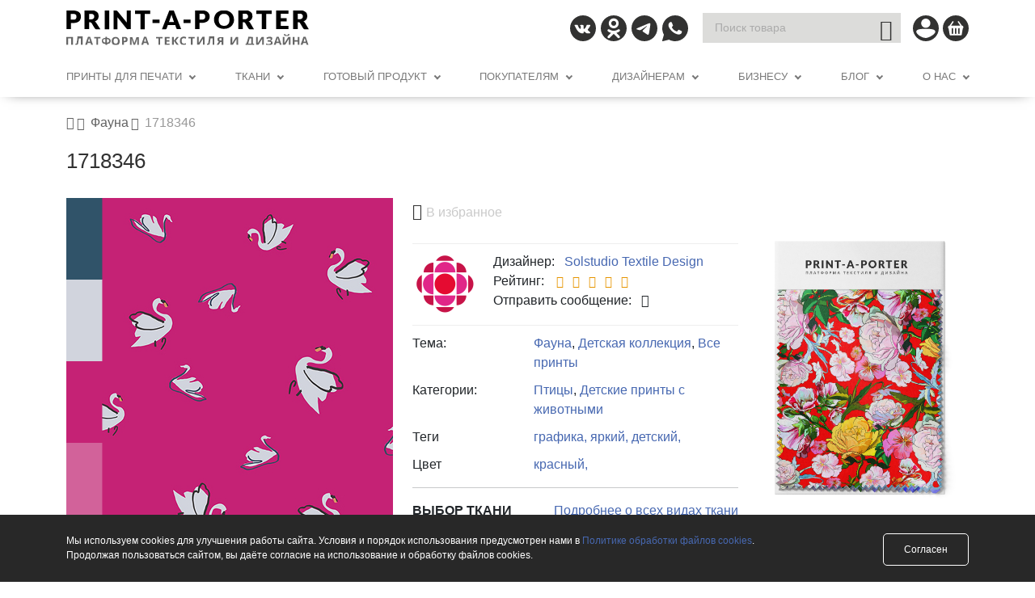

--- FILE ---
content_type: text/html; charset=utf-8
request_url: http://print-a-porter.ru/index.php?route=product/product&path=74&product_id=2797
body_size: 17961
content:
<!DOCTYPE html>
<!--[if IE]><![endif]-->
<!--[if IE 8 ]>
<html dir="ltr" lang="ru" class="ie8"><![endif]-->
<!--[if IE 9 ]>
<html dir="ltr" lang="ru" class="ie9"><![endif]-->
<!--[if (gt IE 9)|!(IE)]>
<html dir="ltr" lang="ru">-->
<!--<![endif]-->
<head>
    <meta charset="UTF-8"/>
    <meta name="viewport" content="width=device-width, initial-scale=1">
    <meta http-equiv="X-UA-Compatible" content="IE=edge">
    <title>1718346</title>
    <base href="https://print-a-porter.ru/"/>
            <meta property="og:title" content="1718346"/>
    <meta property="og:type" content="website"/>
    <meta property="og:url" content="https://print-a-porter.ru/index.php?route=product/product&amp;path=74&amp;product_id=2797"/>
        <meta property="og:image" content="https://print-a-porter.ru/image/cache/catalog/designs/primary-colors/1718346-228x228.jpg"/>
        <meta property="og:site_name" content="Print-a-Porter"/>
    <!--<link href="catalog/view/javascript/bootstrap/css/bootstrap.min.css" rel="stylesheet" media="screen"/>-->
    <link href="catalog/view/javascript/bootstrap/bootstrap-5.3.3/css/bootstrap.min.css" rel="stylesheet" media="screen"/>
    <link href="catalog/view/javascript/jquery/slick/slick.css" type="text/css"/>
    <link href="catalog/view/javascript/jquery/slick/slick-theme.css" type="text/css"/>
    <link href="catalog/view/javascript/font-awesome/css/font-awesome.min.css" rel="stylesheet" type="text/css"/>
    <link href="catalog/view/theme/casualbag/stylesheet/pe-icon-7-stroke.min.css" rel="stylesheet">
    <link href="catalog/view/javascript/mmtrade/css/mmtrade.css" rel="stylesheet">
        <link href="catalog/view/theme/casualbag/assets/css/lightbox.min.css" type="text/css" rel="stylesheet"
          media="screen"/>
        <link href="catalog/view/theme/casualbag/assets/css/owl.carousel.min.css" type="text/css" rel="stylesheet"
          media="screen"/>
        <link href="catalog/view/theme/casualbag/assets/css/slick.css" type="text/css" rel="stylesheet"
          media="screen"/>
        <link href="catalog/view/javascript/jquery/datetimepicker/bootstrap-datetimepicker.min.css" type="text/css" rel="stylesheet"
          media="screen"/>
        <link href="catalog/view/theme/default/stylesheet/sdek.css" type="text/css" rel="stylesheet"
          media="screen"/>
        <link href="catalog/view/theme/casualbag/stylesheet/stylesheet.css?v=20230419" rel="stylesheet">
    <link href="catalog/view/theme/casualbag/stylesheet/flag-icon.min.css" rel="stylesheet">
    <link href="catalog/view/theme/casualbag/stylesheet/custom.css" rel="stylesheet">
    <link href="catalog/view/theme/casualbag/stylesheet/custom_2024.css" rel="stylesheet">

    <script src="catalog/view/javascript/jquery/jquery.min.js"></script>
    <script src="catalog/view/javascript/jquery/jqmenu.js"></script>
    <script src="catalog/view/javascript/bootstrap/bootstrap-5.3.3/js/bootstrap.bundle.min.js"></script>

    <!--<script src="catalog/view/javascript/mmtrade/bootstrap/js/bootstrap.min.js"></script>-->
    <script src="catalog/view/javascript/jquery/slick/slick.min.js"></script>
    <script src="catalog/view/javascript/common.js"></script>
        <link href="https://print-a-porter.ru/index.php?route=product/product&amp;path=74&amp;product_id=2797" rel="canonical"/>
        <link href="https://print-a-porter.ru/image/catalog/snip.png" rel="icon"/>
            <script src="catalog/view/theme/casualbag/assets/js/lightbox.min.js"></script>
        <script src="catalog/view/theme/casualbag/assets/js/owl.carousel.min.js"></script>
        <script src="catalog/view/theme/casualbag/assets/js/slick.min.js"></script>
        <script src="catalog/view/javascript/mmtrade/bootstrap/js/bootstrap.min.js"></script>
        <script src="catalog/view/javascript/jquery/datetimepicker/moment.js"></script>
        <script src="catalog/view/javascript/jquery/datetimepicker/locale/ru-ru.js"></script>
        <script src="catalog/view/javascript/jquery/datetimepicker/bootstrap-datetimepicker.min.js"></script>
        <script src="//api-maps.yandex.ru/2.1/?lang=ru_RU&ns=cdekymap"></script>
        <script src="catalog/view/javascript/sdek.js"></script>
            <!-- Global site tag (gtag.js) - Google Analytics -->
<script async src="https://www.googletagmanager.com/gtag/js?id=G-67QSTD91C4"></script>
<script>
  window.dataLayer = window.dataLayer || [];
  function gtag(){dataLayer.push(arguments);}
  gtag('js', new Date());

  gtag('config', 'G-67QSTD91C4');
</script>            </head>
<header>
    <div class="header">
        <div class="top-header container-md">

            <div id="logo">
                                                            <a href="https://print-a-porter.ru/">
                            <img src="https://print-a-porter.ru/image/catalog/logo/Logo_website.svg" title="Print-a-Porter"
                                alt="Print-a-Porter" class="img-responsive"/>
                        </a>
                                                </div>
            <div class="social">
                <ul>
                    <li class="vk"><a href="https://vk.com/printaporter_market" target="_blank"></a></li>
                    <li class="ok"><a href="https://m.ok.ru/dk?st.cmd=altGroupMain&st.groupId=70000003152785&st.frwd=on&st.page=1&_prevCmd=altGroupMain&tkn=6653&st.isJoined=on" target="_blank"></a></li>
                    <li class="tg"><a href="https://t.me/printaportermarket" target="_blank"></a></li>
                    <li class="wa">
                        <a href="https://wa.me/79258562294" target="_blank"></a>
                    </li>
                </ul>
            </div>
            <div class="header-search">
  <div id="search">
    <form action="/search/" method="get">
      <input type="text" name="search" value="" placeholder="Поиск товара"
        class="form-control" />
      <button type="search"><span class="pe-7s-search"></span></button>
    </form>
  </div>
</div>

<div id="modal-mobile-search" class="modal fade in">
  <div class="modal-dialog">
    <div class="modal-content ms">
      <div class="modal-body">
        <div id="mobile-search">
          <form action="/search/" method="get">
            <input type="text" name="search" value="" placeholder="" class="form-control" />
            <button type="search"><span class="pe-7s-search"></span></button>
          </form>
        </div>
      </div>
    </div>
  </div>
</div>            <div class="menu-right">
                <div class="d-block d-md-none" id="msb" data-bs-toggle="modal" data-bs-target="#modal-mobile-search">
                    <button type="search">
                        <span class="pe-7s-search"></span>
                    </button>
                </div>
            
                <div id="h-contacts" class="dropdown dropdown-contacts d-none">
                    <button class="icon-btn-menu dropdown-toggle" data-toggle="dropdown">
                        <span class="pe-7s-phone"></span>
                    </button>
                    <div class="dropdown-menu pull-right dropdown-contacts">
                        <ul class="list-unstyled dropdown-list">
                            <li class="whatsapp">
                                <a class="btn-link-drop dropdown-list-li" 
                                    href="https://wa.me/79258562294" target="_blank">
                                </a>
                            </li>
                            <li>
                                <a href="tel:+7 (925) 856-22-94"
                                    class="btn-link-drop dropdown-list-li">
                                    +7 (925) 856-22-94                                </a>
                            </li>
                            <li>
                                <a href="mailto: support@print-a-porter.ru" class="btn-link-drop">
                                    support@print-a-porter.ru
                                </a>
                            </li>
                        </ul>
                    </div>
                </div>

                <div id="language-ul" class="dropdown dropdown-logo">
                                    </div>
                <!--new-->
                <div id="login" class="dropdown">
                                            <button class="icon-btn-menu dropdown-toggle" type="button" data-bs-toggle="dropdown" aria-expanded="false">
                            <span class="header-account-icon"></span>
                        </button>
                        <ul class="dropdown-menu">
                            <li>
                                <a class="dropdown-item btn-link-drop dropdown-list-li"
                                    href="https://print-a-porter.ru/login/">
                                    Авторизация                                </a>
                            </li>
                            <li>
                                <a class="dropdown-item btn-link-drop dropdown-list-li"
                                    href="https://print-a-porter.ru/create-account/">
                                    Регистрация                                </a>
                            </li>
                        </ul>
                                    </div>
                <!--end-new-->
                                <div id="cart">
  <button type="button" class="icon-btn-menu dropdown-toggle" data-bs-toggle="dropdown" aria-expanded="false">
    <!--<span class="pe-7s-cart"></span>-->
    <span class="mini-cart-icon"></span>
      </button>
    <ul class="dropdown-menu">
            <li>
        <p class="not-empty">В корзине пусто!</p>
      </li>
          </ul>
</div>
            </div>
        </div>
        <div>            
            <div class="container-md">
                <nav class="navbar">
                    <label for="input-hamburger" class="hamburger"></label>
                    <input type="checkbox" id="input-hamburger" hidden>
                    <ul class="menu">
                                                <li class="has-dropdown">
                            <a href="#" class="menu-link" onclick="event.preventDefault();">
                                ПРИНТЫ ДЛЯ ПЕЧАТИ                                <span class="arrow"></span>
                            </a>
                            <ul class="submenu">
                                                                                                            <li class="has-dropdown">
                                            <a href="https://print-a-porter.ru/all-prints-hidden/"
                                                class="menu-link">Все принты                                            </a>
                                        </li>
                                                                                                                                                <li class="has-dropdown">
                                            <a href="#" onclick="event.preventDefault();"
                                                class="menu-link">Текстуры                                                <span class="arrow"></span>
                                            </a>
                                            <ul class="submenu">
                                                                                                                                                            <li>
                                                            <a href="https://print-a-porter.ru/teksturnye/non-print/"
                                                                class="menu-link">Нон-принт</a>
                                                        </li>
                                                                                                            <li>
                                                            <a href="https://print-a-porter.ru/teksturnye/prirodnye/"
                                                                class="menu-link">Природные текстуры</a>
                                                        </li>
                                                                                                            <li>
                                                            <a href="https://print-a-porter.ru/teksturnye/tay-day/"
                                                                class="menu-link">Тай-дай</a>
                                                        </li>
                                                                                                            <li>
                                                            <a href="https://print-a-porter.ru/teksturnye/glitch/"
                                                                class="menu-link">Глитч</a>
                                                        </li>
                                                                                                                                                </ul>
                                        </li>
                                                                                                                                                <li class="has-dropdown">
                                            <a href="#" onclick="event.preventDefault();"
                                                class="menu-link">Флора                                                <span class="arrow"></span>
                                            </a>
                                            <ul class="submenu">
                                                                                                                                                            <li>
                                                            <a href="https://print-a-porter.ru/flora/cvety/"
                                                                class="menu-link">Цветы</a>
                                                        </li>
                                                                                                            <li>
                                                            <a href="https://print-a-porter.ru/flora/listjya/"
                                                                class="menu-link">Листья</a>
                                                        </li>
                                                                                                            <li>
                                                            <a href="https://print-a-porter.ru/flora/derevya/"
                                                                class="menu-link">Деревья</a>
                                                        </li>
                                                                                                            <li>
                                                            <a href="https://print-a-porter.ru/flora/yagody/"
                                                                class="menu-link">Ягоды-фрукты</a>
                                                        </li>
                                                                                                            <li>
                                                            <a href="https://print-a-porter.ru/flora/griby/"
                                                                class="menu-link">Грибы</a>
                                                        </li>
                                                                                                            <li>
                                                            <a href="https://print-a-porter.ru/flora/tropiki/"
                                                                class="menu-link">Тропики</a>
                                                        </li>
                                                                                                                                                </ul>
                                        </li>
                                                                                                                                                <li class="has-dropdown">
                                            <a href="#" onclick="event.preventDefault();"
                                                class="menu-link">Фауна                                                <span class="arrow"></span>
                                            </a>
                                            <ul class="submenu">
                                                                                                                                                            <li>
                                                            <a href="https://print-a-porter.ru/fauna/koty/"
                                                                class="menu-link">Коты</a>
                                                        </li>
                                                                                                            <li>
                                                            <a href="https://print-a-porter.ru/fauna/sobaki/"
                                                                class="menu-link">Собаки</a>
                                                        </li>
                                                                                                            <li>
                                                            <a href="https://print-a-porter.ru/fauna/pticy/"
                                                                class="menu-link">Птицы</a>
                                                        </li>
                                                                                                            <li>
                                                            <a href="https://print-a-porter.ru/fauna/babochki/"
                                                                class="menu-link">Бабочки</a>
                                                        </li>
                                                                                                            <li>
                                                            <a href="https://print-a-porter.ru/fauna/loshadi/"
                                                                class="menu-link">Лошади</a>
                                                        </li>
                                                                                                            <li>
                                                            <a href="https://print-a-porter.ru/index.php?route=product/category&amp;path=74_129"
                                                                class="menu-link">Подводный мир</a>
                                                        </li>
                                                                                                            <li>
                                                            <a href="https://print-a-porter.ru/fauna/animalisticheskij-print/"
                                                                class="menu-link">Анималистический</a>
                                                        </li>
                                                                                                            <li>
                                                            <a href="https://print-a-porter.ru/fauna/drugie-zhivotnye/"
                                                                class="menu-link">Другие</a>
                                                        </li>
                                                                                                                                                </ul>
                                        </li>
                                                                                                                                                <li class="has-dropdown">
                                            <a href="#" onclick="event.preventDefault();"
                                                class="menu-link">Абстракция                                                <span class="arrow"></span>
                                            </a>
                                            <ul class="submenu">
                                                                                                                                                            <li>
                                                            <a href="https://print-a-porter.ru/abstraktnye-printy/abstrakciya/"
                                                                class="menu-link">Абстрактная форма</a>
                                                        </li>
                                                                                                            <li>
                                                            <a href="https://print-a-porter.ru/abstraktnye-printy/geometriya/"
                                                                class="menu-link">Геометрия</a>
                                                        </li>
                                                                                                            <li>
                                                            <a href="https://print-a-porter.ru/abstraktnye-printy/kletka/"
                                                                class="menu-link">Клетка</a>
                                                        </li>
                                                                                                            <li>
                                                            <a href="https://print-a-porter.ru/abstraktnye-printy/poloska/"
                                                                class="menu-link">Полоска</a>
                                                        </li>
                                                                                                            <li>
                                                            <a href="https://print-a-porter.ru/abstraktnye-printy/goroh/"
                                                                class="menu-link">Горох</a>
                                                        </li>
                                                                                                            <li>
                                                            <a href="https://print-a-porter.ru/abstraktnye-printy/opticheskie/"
                                                                class="menu-link">Оптический принт</a>
                                                        </li>
                                                                                                            <li>
                                                            <a href="https://print-a-porter.ru/abstraktnye-printy/kamuflyazh/"
                                                                class="menu-link">Камуфляж</a>
                                                        </li>
                                                                                                                                                </ul>
                                        </li>
                                                                                                                                                <li class="has-dropdown">
                                            <a href="#" onclick="event.preventDefault();"
                                                class="menu-link">Тематический рисунок                                                <span class="arrow"></span>
                                            </a>
                                            <ul class="submenu">
                                                                                                                                                            <li>
                                                            <a href="https://print-a-porter.ru/tematicheskie/syuzhety/"
                                                                class="menu-link">Сюжеты</a>
                                                        </li>
                                                                                                            <li>
                                                            <a href="https://print-a-porter.ru/tematicheskie/obekty/"
                                                                class="menu-link">Объекты</a>
                                                        </li>
                                                                                                            <li>
                                                            <a href="https://print-a-porter.ru/tematicheskie/lyudi/"
                                                                class="menu-link">Люди</a>
                                                        </li>
                                                                                                            <li>
                                                            <a href="https://print-a-porter.ru/tematicheskie/morskie/"
                                                                class="menu-link">Морской принт</a>
                                                        </li>
                                                                                                            <li>
                                                            <a href="https://print-a-porter.ru/tematicheskie/kraft-i-dekor/"
                                                                class="menu-link">Крафт и декор</a>
                                                        </li>
                                                                                                            <li>
                                                            <a href="https://print-a-porter.ru/tematicheskie/petchvork/"
                                                                class="menu-link">Пэтчворк</a>
                                                        </li>
                                                                                                            <li>
                                                            <a href="https://print-a-porter.ru/tematicheskie/gorod/"
                                                                class="menu-link">Город и архитектура</a>
                                                        </li>
                                                                                                            <li>
                                                            <a href="https://print-a-porter.ru/tematicheskie/simvoly/"
                                                                class="menu-link">Символы</a>
                                                        </li>
                                                                                                            <li>
                                                            <a href="https://print-a-porter.ru/tematicheskie/kosmos/"
                                                                class="menu-link">Космос</a>
                                                        </li>
                                                                                                            <li>
                                                            <a href="https://print-a-porter.ru/tematicheskie/mistika/"
                                                                class="menu-link">Мистика</a>
                                                        </li>
                                                                                                            <li>
                                                            <a href="https://print-a-porter.ru/index.php?route=product/category&amp;path=87_131"
                                                                class="menu-link">Еда</a>
                                                        </li>
                                                                                                                                                </ul>
                                        </li>
                                                                                                                                                <li class="has-dropdown">
                                            <a href="#" onclick="event.preventDefault();"
                                                class="menu-link">Этно                                                <span class="arrow"></span>
                                            </a>
                                            <ul class="submenu">
                                                                                                                                                            <li>
                                                            <a href="https://print-a-porter.ru/index.php?route=product/category&amp;path=97_130"
                                                                class="menu-link">Русский</a>
                                                        </li>
                                                                                                            <li>
                                                            <a href="https://print-a-porter.ru/ehtno/pejsli/"
                                                                class="menu-link">Пейсли</a>
                                                        </li>
                                                                                                            <li>
                                                            <a href="https://print-a-porter.ru/ehtno/ikat/"
                                                                class="menu-link">Икат</a>
                                                        </li>
                                                                                                            <li>
                                                            <a href="https://print-a-porter.ru/ehtno/afrikanskiy/"
                                                                class="menu-link">Африканский</a>
                                                        </li>
                                                                                                            <li>
                                                            <a href="https://print-a-porter.ru/ehtno/arabskiy/"
                                                                class="menu-link">Арабский</a>
                                                        </li>
                                                                                                            <li>
                                                            <a href="https://print-a-porter.ru/ehtno/pervobytniy/"
                                                                class="menu-link">Первобытный</a>
                                                        </li>
                                                                                                                                                </ul>
                                        </li>
                                                                                                                                                <li class="has-dropdown">
                                            <a href="#" onclick="event.preventDefault();"
                                                class="menu-link">Орнамент                                                <span class="arrow"></span>
                                            </a>
                                            <ul class="submenu">
                                                                                                                                                            <li>
                                                            <a href="https://print-a-porter.ru/ornament/klassicheskiy/"
                                                                class="menu-link">Классический</a>
                                                        </li>
                                                                                                            <li>
                                                            <a href="https://print-a-porter.ru/ornament/istoricheskiy/"
                                                                class="menu-link">Исторический</a>
                                                        </li>
                                                                                                            <li>
                                                            <a href="https://print-a-porter.ru/ornament/modern/"
                                                                class="menu-link">Модерн</a>
                                                        </li>
                                                                                                            <li>
                                                            <a href="https://print-a-porter.ru/ornament/sovremennyj/"
                                                                class="menu-link">Современный</a>
                                                        </li>
                                                                                                            <li>
                                                            <a href="https://print-a-porter.ru/ornament/geometricheskiy/"
                                                                class="menu-link">Геометрический</a>
                                                        </li>
                                                                                                                                                </ul>
                                        </li>
                                                                                                                                                <li class="has-dropdown">
                                            <a href="#" onclick="event.preventDefault();"
                                                class="menu-link">Детская коллекция                                                <span class="arrow"></span>
                                            </a>
                                            <ul class="submenu">
                                                                                                                                                            <li>
                                                            <a href="https://print-a-porter.ru/detskie/fan/"
                                                                class="menu-link">Фан</a>
                                                        </li>
                                                                                                            <li>
                                                            <a href="https://print-a-porter.ru/detskie/zhivotnye/"
                                                                class="menu-link">Детские принты с животными</a>
                                                        </li>
                                                                                                            <li>
                                                            <a href="https://print-a-porter.ru/detskie/detskaya-flora/"
                                                                class="menu-link">Детские флоральные принты</a>
                                                        </li>
                                                                                                            <li>
                                                            <a href="https://print-a-porter.ru/detskie/detskaya-abstrakcia/"
                                                                class="menu-link">Детские абстрактные принты</a>
                                                        </li>
                                                                                                            <li>
                                                            <a href="https://print-a-porter.ru/detskie/sjuzhety-i-obekty/"
                                                                class="menu-link">Сюжеты и объекты</a>
                                                        </li>
                                                                                                                                                </ul>
                                        </li>
                                                                                                                                                <li class="has-dropdown">
                                            <a href="https://print-a-porter.ru/platki-hidden/"
                                                class="menu-link">Платки                                            </a>
                                        </li>
                                                                                                </ul>
                        </li>
                                                <li class="has-dropdown">
                            <a href="#" onclick="event.preventDefault();" class="menu-link">
                                ТКАНИ                                <span class="arrow"></span>
                            </a>
                            <ul class="submenu">
                                <li>
                                    <a href="/fabrics" class="menu-link">
                                        Печать на ткани                                    </a>
                                </li>
                                <li>
                                    <a href="/tkani" class="menu-link">
                                        Основы для печати                                    </a>
                                </li>
                                <li>
                                    <a href="/quality" class="menu-link">
                                        Качество и гарантии                                    </a>
                                </li>
                                <li>
                                    <a href="/production" class="menu-link">
                                        Производство                                    </a>
                                </li>
                            </ul>
                        </li>
                        <li class="has-dropdown">
                            <a href="#" onclick="event.preventDefault();" class="menu-link">
                                Готовый продукт
                                <span class="arrow"></span>
                            </a>
                            <ul class="submenu">
                                <li>
                                    <a href="/headscarfs" class="menu-link">
                                        Платки
                                    </a>
                                </li>
                                <li>
                                    <a href="/pillows" class="menu-link">
                                        Подушки
                                    </a>
                                </li>
                            </ul>
                        </li>
                        <li class="has-dropdown">
                            <a href="#" onclick="event.preventDefault();" class="menu-link">
                                ПОКУПАТЕЛЯМ                                <span class="arrow"></span>
                            </a>
                            <ul class="submenu">
                                <li>
                                    <a href="/how_to_order" class="menu-link">
                                        Как сделать заказ                                    </a>
                                </li>
                                <li>
                                    <a href="/sample-pack" class="menu-link">
                                        Заказать образцы                                    </a>
                                </li>
                                <li>
                                    <a href="https://print-a-porter.ru/all-prints-hidden/" class="menu-link">
                                        Выбрать принт и заказать                                    </a>
                                </li>
                                <li>
                                    <a href="https://print-a-porter.ru/prices-and-loyality" class="menu-link">
                                        Цены и программа лояльности                                    </a>
                                </li>
                                <li>
                                    <a href="https://print-a-porter.ru/index.php?route=account/designs/list" class="menu-link">
                                        Заказать свой дизайн                                    </a>
                                </li>
                                <li>
                                    <a href="/delivery" class="menu-link">
                                        Доставка                                    </a>
                                </li>
                                <li>
                                    <a href="/return_condition" class="menu-link">
                                        Условия возврата                                    </a>
                                </li>
                                <li><a href="/index.php?route=information/blog/post&blog_path=1_5&post_id=7">Технические требования</a></li>
                            </ul>
                        </li>
                        <li class="has-dropdown">
                            <a href="#" onclick="event.preventDefault();" class="menu-link">
                                ДИЗАЙНЕРАМ                                <span class="arrow"></span>
                            </a>
                            <ul class="submenu">
                                                                <li>
                                    <a href="/for_designers" class="menu-link">
                                        Дизайнерам                                    </a>
                                </li>
                                <li>
                                    <a href="/terms-designers" class="menu-link">
                                        Условия сотрудничества                                    </a>
                                </li>
                                <li>
                                    <a href="https://print-a-porter.ru/blog/technical-files-requirements/" class="menu-link">
                                        Технические требования к принтам                                    </a>
                                </li>
                                                            </ul>
                        </li>
                        <li class="has-dropdown">
                            <a href="#" onclick="event.preventDefault();" class="menu-link">
                                БИЗНЕСУ                                <span class="arrow"></span>
                            </a>
                            <ul class="submenu">
                                <li>
                                    <a href="https://print-a-porter.ru/for-business" class="menu-link">
                                        Условия сотрудничества                                    </a>
                                </li>
                            </ul>
                        </li>
                        <li class="has-dropdown">
                            <a href="#" onclick="event.preventDefault();" class="menu-link">
                                                                Блог                                <span class="arrow"></span>
                            </a>
                            <ul class="submenu submenu_last-child">
                                <li>
                                    <a href="https://print-a-porter.ru/blog/" class="menu-link">
                                        Блог                                    </a>
                                </li>
                                <li>
                                    <a href="/list-of-universities" class="menu-link">
                                        ВУЗы                                    </a>
                                </li>
                                <li>
                                    <a href="/textile-designers-community" class="menu-link">
                                        Сообщество текстильных дизайнеров                                    </a>
                                </li>
                                <li>
                                    <a href="/competitions-for-textile-artists" class="menu-link">
                                        Конкурсы для текстильных дизайнеров                                    </a>
                                </li>
                                <li>
                                    <a href="/list-of-courses" class="menu-link">
                                        Дополнительное образование                                    </a>
                                </li>
                                <li>
                                    <a href="/textile-archives" class="menu-link">
                                        Текстильные архивы в музеях мира                                    </a>
                                </li>
                            </ul>
                        </li>
                        <li class="has-dropdown">
                            <a href="#" onclick="event.preventDefault();" class="menu-link">
                                О НАС                                <span class="arrow"></span>
                            </a>
                            <ul class="submenu submenu_last-child">
                                <li>
                                    <a href="/about_us" class="menu-link">
                                        О компании                                    </a>
                                </li>
                                <li>
                                    <a href="/contact-us" class="menu-link">
                                        Связаться с нами                                    </a>
                                </li>
                            </ul>
                        </li>
                        <li class="container-md d-block d-md-none mt-3" id="mob-search-3">
                            <form action="/search/" method="get">
                                <input type="text" name="search" value="" placeholder="Поиск" class="form-control" />
                            </form>
                        </li>
                        <li class="d-flex d-md-none social header-social-2">
                            <ul>
                                <li class="vk"><a href="https://vk.com/printaporter_market" target="_blank"></a></li>
                                <li class="ok"><a href="https://m.ok.ru/dk?st.cmd=altGroupMain&st.groupId=70000003152785&st.frwd=on&st.page=1&_prevCmd=altGroupMain&tkn=6653&st.isJoined=on" target="_blank"></a></li>
                                <li class="tg"><a href="https://t.me/printaportermarket" target="_blank"></a></li>
                                <li class="wa">
                                    <a href="https://wa.me/79258562294" target="_blank"></a>
                                </li>
                            </ul>
                        </li>
                    </ul>
                </nav>
            </div>         
        </div>
    </div>
    <div class="container-md d-none d-md-none" id="mob-search-2">
        <form action="/search/" method="get">
            <input type="text" name="search" value="" placeholder="Поиск" class="form-control" />
        </form>
    </div>
</header>

<script>
    const hamburger = document.querySelector(".hamburger");
    hamburger.classList.remove('close');
    const body = document.querySelector("body");
    hamburger.addEventListener("click", function () {
        this.classList.toggle("close");
        body.classList.toggle('close-menu');
        $('.ocfilter-mobile-handle').toggle('close-ocfilter');
    });
</script>

<div class="wrapper">
            <style type="text/css">
            .seller_banner { margin-top: 20px; }
        </style>

        
                    <style>
  .image.hex-bgr a {
    min-height: 231px;
  }
  @media (min-width: 1400px) {
    .image.hex-bgr a {
      min-height: 272px;
    } 
  }
</style>
<div class="container">
  <ul class="breadcrumb">
        <li><a href="https://print-a-porter.ru/"><i class="fa fa-home"></i></a></li>
        <li><a href="https://print-a-porter.ru/fauna/">Фауна</a></li>
        <li><a href="https://print-a-porter.ru/index.php?route=product/product&amp;path=74&amp;product_id=2797">1718346</a></li>
      </ul>
  <h1 class="title-page">1718346</h1>

  <script type="text/javascript"><!--
var product_options_images = [];
var images_product_options_values = [];
$(document).ready(function() {

  $("div[id^='input-option'] input[type='checkbox'], div[id^='input-option'] input[type='radio'], select[id^='input-option']").change(function() {

    if ($(this).is('select') || ($(this).is('input') && $(this).is(':checked'))) {
    
      // all checked options
      //var checked = $("div[id^='input-option'] input:checked, select[id^='input-option'] option:selected");
      var checked = $("div[id^='input-option'] input:checked, select[id^='input-option'] option:selected");

      // array with checked ids
      var checked_ids = [];
      // fill array
      checked.each(function(i) {
        checked_ids[i] = $(this).val();
      });
      //console.log(checked_ids);          
      
      var product_option_value_id = $(this).val();

      if (product_options_images[product_option_value_id] !== undefined ) {
      
        $.each(product_options_images[product_option_value_id], function(index, product_options_images_image){

          //check if all options for this image checked 
          var all_options_checked = true;

          $.each(images_product_options_values[product_options_images_image['image']], function(index2, product_option_value_id){
            if (checked_ids.indexOf(product_option_value_id) == -1) {
              all_options_checked = false;
            }
          });

          if (all_options_checked) {
            var image = product_options_images_image['image_thumb'];
            var image_popup = product_options_images_image['image_popup'];
            $('.thumbnails .thumbnail img').not(".image-additional .thumbnail img").attr('src', image);
            $('.thumbnails a.thumbnail').not(".image-additional a.thumbnail").attr('href', image_popup);
            //$('.image-additional').find("a[href='" + image_popup + "']").click();
          }
        });
      }    
    }
  });    
});
//--></script>  <div class="row">
                    <div id="content" class="col-sm-9">
      <!--begin produnct card-->
      <div class="card">
        <div class="row">
          <div class="col-lg-6 col-md-12">                        
                        <div>
              <div class="thumbnails desktop-only">
                <a class="thumbnail" data-lightbox="gallery" href="https://print-a-porter.ru/image/cache/catalog/designs/primary-colors/1718346-800x800.jpg" title="1718346">
                  <img src="https://print-a-porter.ru/image/cache/catalog/designs/primary-colors/1718346-800x800.jpg" title="1718346" alt="1718346" />
                </a>
              </div>

              <div class="images-slider mt-4">
                <div class="slick-item">
                  <img src="https://print-a-porter.ru/image/cache/catalog/designs/primary-colors/1718346-800x800.jpg" title="1718346" alt="1718346" onClick="setMainImage('https://print-a-porter.ru/image/cache/catalog/designs/primary-colors/1718346-800x800.jpg');" />
                </div>
                                <div class="slick-item">
                  <img src="https://print-a-porter.ru/image/cache/catalog/designs/mockup-fabric-in-hands/1718346-515x515.jpg" title="1718346" alt="1718346" onClick="setMainImage('https://print-a-porter.ru/image/cache/catalog/designs/mockup-fabric-in-hands/1718346-515x515.jpg');" />
                </div>
                                <div class="slick-item">
                  <img src="https://print-a-porter.ru/image/cache/catalog/designs/mockup-bed/1718346-515x515.jpg" title="1718346" alt="1718346" onClick="setMainImage('https://print-a-porter.ru/image/cache/catalog/designs/mockup-bed/1718346-515x515.jpg');" />
                </div>
                                <div class="slick-item">
                  <img src="https://print-a-porter.ru/image/cache/catalog/designs/mockup-curtains/1718346-515x515.jpg" title="1718346" alt="1718346" onClick="setMainImage('https://print-a-porter.ru/image/cache/catalog/designs/mockup-curtains/1718346-515x515.jpg');" />
                </div>
                                <div class="slick-item">
                  <img src="https://print-a-porter.ru/image/cache/catalog/designs/mockup-dress/1718346-515x515.jpg" title="1718346" alt="1718346" onClick="setMainImage('https://print-a-porter.ru/image/cache/catalog/designs/mockup-dress/1718346-515x515.jpg');" />
                </div>
                                <div class="slick-item">
                  <img src="https://print-a-porter.ru/image/cache/catalog/designs/mockup-hand-and-ruler/1718346-515x515.jpg" title="1718346" alt="1718346" onClick="setMainImage('https://print-a-porter.ru/image/cache/catalog/designs/mockup-hand-and-ruler/1718346-515x515.jpg');" />
                </div>
                                <div class="slick-item">
                  <img src="https://print-a-porter.ru/image/cache/catalog/designs/rulers/1718346-515x515.jpg" title="1718346" alt="1718346" onClick="setMainImage('https://print-a-porter.ru/image/cache/catalog/designs/rulers/1718346-515x515.jpg');" />
                </div>
                              </div>

            <script type="text/javascript">
            $('.images-slider').slick({
              centerMode: false,
              centerPadding: '0',
              slidesToShow: 3,
              arrows: true,
              responsive: [
                {
                  breakpoint: 1000,
                  settings: {
                    arrows: true,
                    centerMode: true,
                    slidesToShow: 1
                  }
                },
                {
                  breakpoint: 600,
                  settings: {
                    arrows: true,
                    centerMode: true,
                    slidesToShow: 1
                  }
                }
              ]
            });
            </script>
            </div>
                      </div>
          <!--begin product column-->
          <div class="col-lg-6 col-md-12">
            <div class="product-info">
              <div class="detail-action light-box">
                <button type="button" data-toggle="tooltip" class="wishlist-btn in-product btn-icon " title="В избранное"
                  data-productid="2797">
                  <span class="pe-7s-like "></span>В избранное                </button>
              </div>



						<div class="mm_border"></div>
			<div class="seller_info">
			<div class="seller_image"><img src="https://print-a-porter.ru/image/cache/catalog/banners/std_fullcolorcopy-80x80.png"></div>
			<div class="seller_info_right">
			Дизайнер: <a href="https://print-a-porter.ru/index.php?route=product/mmtrade_sellers/info&amp;seller_id=321">&nbsp; Solstudio Textile Design</a>
			<div class="mm_rating">Рейтинг: &nbsp;
																						<span class="fa fa-stack"><i class="fa fa-star-o fa-stack-1x"></i></span>
																																	<span class="fa fa-stack"><i class="fa fa-star-o fa-stack-1x"></i></span>
																																	<span class="fa fa-stack"><i class="fa fa-star-o fa-stack-1x"></i></span>
																																	<span class="fa fa-stack"><i class="fa fa-star-o fa-stack-1x"></i></span>
																																	<span class="fa fa-stack"><i class="fa fa-star-o fa-stack-1x"></i></span>
																		</div>
			        <!--
				<div class="seller_contacts">&nbsp;
																																																	</div>
			-->
							Отправить сообщение: &nbsp;
          <span class="ticket" onclick="mm_ticket_to_seller('321', '1718346')"> 
            <i class="fa fa-comments" aria-hidden="true"></i>
          </span>
      			</div>
			</div>
			<div class="clearfix"></div>
			<div class="mm_border"></div>
			
		
                          <div class="product-price">
                                <!--<div class="new-price">0.00 ₽ р.</div>
                                                <div class="tax">стоимость дизайна</div>-->

                                              </div>
            
              <ul class="list-unstyled">
                <!--
                <li>
                  <span></span>
                  <span></span>
                </li>
                <li>
                  <span></span>
                  <span></span>
                </li>
                -->
                                                                                                                                                                                                                                                                                      <li>
                      <span>Тема:</span>
                      <span>
                                                                        <a href="https://print-a-porter.ru/fauna/">Фауна</a>,
                                                                                                <a href="https://print-a-porter.ru/detskie/">Детская коллекция</a>,
                                                                                                <a href="https://print-a-porter.ru/all-prints-hidden/">Все принты</a>
                                                                      </span>
                    </li>
                                                        <li>
                      <span>Категории:</span>
                      <span>
                                                                        <a href="https://print-a-porter.ru/fauna/pticy/">Птицы</a>,
                                                                                                <a href="https://print-a-porter.ru/detskie/zhivotnye/">Детские принты с животными</a>
                                                                      </span>
                    </li>
                                    
                
                                <!--
                  <li>
                    <span></span>
                    <span>
                                                                        <a href=""></a>,
                                                  <a href=""></a>
                                                                  </span>
                  </li>
                -->  
                
                                <!--
                <li>
                  <span></span>
                  <span>
                                        <a href=""><div class="colors_variants" style="background:#"></div></a>
                                        <a href=""><div class="colors_variants" style="background:#"></div></a>
                                        <a href=""><div class="colors_variants" style="background:#"></div></a>
                                        <a href=""><div class="colors_variants" style="background:#"></div></a>
                                      </span>
                </li>
                -->
                                                                      <li>
                      <span>Теги</span>
                                            <span>
                                                                                    <a href="https://print-a-porter.ru/all-prints-hidden/design-tags/grafika/">графика,</a>                      
                                                                                                                  <a href="https://print-a-porter.ru/all-prints-hidden/design-tags/jarkij/">яркий,</a>                      
                                                                                                                  <a href="https://print-a-porter.ru/all-prints-hidden/design-tags/detskij/">детский,</a>                      
                                                                            </span>
                    </li>
                                                                        <li>
                      <span>Цвет</span>
                                            <span>
                                                                                    <a href="https://print-a-porter.ru/all-prints-hidden/tsvet/krasnyj/">красный,</a>                      
                                                                            </span>
                    </li>
                                                </ul>
              
              <div id="product">
                                                <hr>
                  <!--<h3>Доступные опции</h3>-->
                  
                                          
                    <div class="form-group select-option">
                      <div class="control-div">
                        <label class="control-label option-label" for="input-option362129"><b>ВЫБОР ТКАНИ</b></label>
                        <a class="add-more-detailed" href="https://print-a-porter.ru/tkani">Подробнее о всех видах ткани</a>
                      </div>
                      <input class="form-control input-362129" value='Выберите ткань' readonly>
                      <select name="option[362129]" id="input-option362129" class="form-control select-362129" style="display:none;">
                        <option value=""> --- Выберите --- </option>
                                                                        <option value="4090001">Шелк-твилл, 135 см                                                    (+6500)
                                                  </option>
                                                                        <option value="4090002">Шёлк-атлас, 135 см                                                  </option>
                                                                        <option value="4479674">Шёлк с эластаном, 135                                                    (+7800)
                                                  </option>
                                                                        <option value="4090003">Хлопок-шёлк, 137 см                                                    (+5100)
                                                  </option>
                                                                        <option value="4090004">Хлопок поплин, 153 см                                                    (+2600)
                                                  </option>
                                                                        <option value="4619082">Вуаль с мушкой Добби (батист), 134 см                                                    (+3450)
                                                  </option>
                                                                        <option value="4090005">Хлопок  Батист, 140 см                                                    (+2400)
                                                  </option>
                                                                        <option value="4090006">Хлопок Сатин, 153 см                                                    (+2500)
                                                  </option>
                                                                        <option value="4619084">Хопок-сатин с эластаном, 132 см                                                    (+3500)
                                                  </option>
                                                                        <option value="4090008">Саржа, 145 см                                                    (+2450)
                                                  </option>
                                                                        <option value="4479675">Вельвет (тонкая полоска), 143 см                                                    (+3500)
                                                  </option>
                                                                        <option value="4479676">Лен (мебельный), 148                                                    (+3900)
                                                  </option>
                                                                        <option value="4090010">Лен, 140 см                                                    (+4200)
                                                  </option>
                                                                        <option value="4090011">Вискоза Поплин, 142 см                                                    (+2450)
                                                  </option>
                                                                        <option value="4090012">Вискоза-твилл, 149 см                                                    (+2900)
                                                  </option>
                                                                        <option value="4090013">Вискоза Креп, 137 см                                                    (+2350)
                                                  </option>
                                                                        <option value="4090014">Атлас, 148 см                                                    (+1500)
                                                  </option>
                                                                        <option value="4553983">Сатин-твилл, 143см                                                  </option>
                                                                        <option value="4479677">Креп, 148 см                                                    (+1950)
                                                  </option>
                                                                        <option value="4659141">Габардин синтетический,158 см                                                    (+1600)
                                                  </option>
                                                                        <option value="4090019">Сатэн, 158 см                                                      (+1800)
                                                  </option>
                                                                        <option value="4553984">Шифон Фиона, 146см                                                    (+1900)
                                                  </option>
                                                                        <option value="4090018">Сетка эластичная, 155 см                                                    (+1850)
                                                  </option>
                                                                        <option value="4090017">Микрофлок,140 см                                                    (+2150)
                                                  </option>
                                                                        <option value="4757587">Трикотаж двунитка, 148см                                                  </option>
                                                                        <option value="4659142">Бархат, 145 см                                                    (+2700)
                                                  </option>
                                                                        <option value="4090015">Дюспо Плащевка, 148 см                                                    (+1150)
                                                  </option>
                                                                        <option value="4553985">Бифлекс, 148см                                                    (+2100)
                                                  </option>
                                              </select>
                    </div>
                    
                    
                    
                    
                    
                    
                                  

                <div class="box-info-product input-group">
                                      <div style="display:inline-block;">Количество погонных метров</div>
                   
                    

                  <div class="form-group light-box">
                    <div class="input-group">
                      <span class="input-group-btn"> 
                        <button class="btn2 btn-quantity" onclick="changeQuantityProduct('2797','down','0.5');">
                          <i class="fa fa-minus"></i>
                        </button> 
                      </span>

                      <input type="number" 
                              name="quantity" value="0.5" 
                              class="input-quantity-2797 form-control text-center" 
                            />

                      <span class="input-group-btn">
                        <button class="btn2 btn-quantity" onclick="changeQuantityProduct('2797','up','0.5');">
                          <i class="fa fa-plus"></i>
                        </button> 
                      </span>
                    </div>
                  </div>
                                    
                  <div class="production-time">
                    <p class="time-text">Пожалуйста, обратите внимание, что однотонные ткани предназначены исключительно для отделки. <br>Поэтому мы выпускаем их метражом, не более 50 см.</p>
                  </div>
                  
                  <div class="production-time">
                    <p>Срок изготовления</p>
                    <ul>
                      <li>
                        для синтетических тканей - 7 рабочих дней;                      </li>
                      <li>
                        для натуральных тканей - 14 рабочих дней.                      </li>
                    </ul>
                    <p class="time-text">В зависимости от загрузки производства сроки могут меняться в сторону уменьшения.</p>
                  </div>

                  <div class="input-group product-price">
                    <span><b>Итоговая цена:</b></span>
                      <!--                      <div class="new-price" id="total-price">0.00 ₽ р.</div>
                                            -->

                    <div class="new-price" id="total-price">0.00 ₽ ₽.</div>
                  </div>
                </div>

                <div class="box-info-product input-group">
                  <div class="form-group">
                    <input type="hidden" name="product_id" value="2797" />
                  </div>
                  <button type="button" id="button-cart" data-loading-text="Загрузка..." class="btn main-btn">В корзину</button>
                                  </div>
              </div>
            </div>
          </div>
          <!--end produnct column-->
        </div>
      </div>
      <!--end produnct card-->
    </div>
    <aside id="column-right" class="col-sm-3">
    <section id="html_35" class="mt-5 mb-5 ">
    <div class="widget-banner"><img alt="Заказ образцов тканей" src="//print-a-porter.ru/image/catalog/banners/p-a-psample.jpg" style="width: 250px; height: 350px;" />
<div class="banner-body">
<div class="title">Закажи образцы тканей</div>

<div class="subtitle">Небольшой каталог всех тканей, на которых мы печатаем</div>
<a class="btn main-btn" href="/index.php?route=information/information&amp;information_id=17">Узнать больше</a></div>
</div>

<div class="widget-banner">&nbsp;</div>
</section>
  </aside>
  </div>

        <div class="">
      <!--<h3 class="section-title">Дизайны, которые могут вам понравиться</h3>-->
      <h3 class="section-title">Однотоны и компаньоны к дизайну</h3>
      <div id="related-carousel" class="owl-carousel custom-nav">
                <div>
          <div class="product-thumb transition">
                                      <div class="image">
                <a href="https://print-a-porter.ru/index.php?route=product/product&amp;path=74&amp;product_id=2797">
                  <img src="https://print-a-porter.ru/image/cache/catalog/designs/primary-colors/1718346-800x800.jpg" data-additional="https://print-a-porter.ru/image/cache/catalog/designs/mockup-fabric-in-hands/1718346-228x228.jpg" alt="1718346" title="1718346" class="img-responsive" />
                </a>
              </div>
            
            
                          <div class="quiqview-btns">
                <button class="wishlist-btn icon-btn" type="button" data-toggle="tooltip" 
                    title="В избранное" 
                    data-productid = "2797">
                  <span class="pe-7s-like" id="wl-btn-2797"></span>
                  <i class="text">Добавить в избранное</i>
                </button>
              </div>
                        <div class="caption">
              <h3><a href="https://print-a-porter.ru/index.php?route=product/product&amp;path=74&amp;product_id=2797">1718346</a></h3>

              <div class="description">1718346..</div>
              <div class="button-group">
                <a class="btn main-btn" href="https://print-a-porter.ru/index.php?route=product/product&amp;path=74&amp;product_id=2797">Подробнее</a>
              </div>
            </div>
          </div>
        </div>
                <div>
          <div class="product-thumb transition">
                        
                          <div class="image hex-bgr">
                <a href="https://print-a-porter.ru/index.php?route=product/product&amp;path=113&amp;product_id=3039" 
                  style="background-color: #315369;">
                </a>
              </div>
            
                          <div class="quiqview-btns">
                <button class="wishlist-btn icon-btn" type="button" data-toggle="tooltip" 
                    title="В избранное" 
                    data-productid = "3039">
                  <span class="pe-7s-like" id="wl-btn-3039"></span>
                  <i class="text">Добавить в избранное</i>
                </button>
              </div>
                        <div class="caption">
              <h3><a href="https://print-a-porter.ru/index.php?route=product/product&amp;path=113&amp;product_id=3039">315369</a></h3>

              <div class="description">315369..</div>
              <div class="button-group">
                <a class="btn main-btn" href="https://print-a-porter.ru/index.php?route=product/product&amp;path=113&amp;product_id=3039">Подробнее</a>
              </div>
            </div>
          </div>
        </div>
                <div>
          <div class="product-thumb transition">
                        
                          <div class="image hex-bgr">
                <a href="https://print-a-porter.ru/index.php?route=product/product&amp;path=113&amp;product_id=3697" 
                  style="background-color: #d1d4dd;">
                </a>
              </div>
            
                          <div class="quiqview-btns">
                <button class="wishlist-btn icon-btn" type="button" data-toggle="tooltip" 
                    title="В избранное" 
                    data-productid = "3697">
                  <span class="pe-7s-like" id="wl-btn-3697"></span>
                  <i class="text">Добавить в избранное</i>
                </button>
              </div>
                        <div class="caption">
              <h3><a href="https://print-a-porter.ru/index.php?route=product/product&amp;path=113&amp;product_id=3697">d1d4dd</a></h3>

              <div class="description">d1d4dd..</div>
              <div class="button-group">
                <a class="btn main-btn" href="https://print-a-porter.ru/index.php?route=product/product&amp;path=113&amp;product_id=3697">Подробнее</a>
              </div>
            </div>
          </div>
        </div>
                <div>
          <div class="product-thumb transition">
                        
                          <div class="image hex-bgr">
                <a href="https://print-a-porter.ru/index.php?route=product/product&amp;path=113&amp;product_id=3698" 
                  style="background-color: #c52275;">
                </a>
              </div>
            
                          <div class="quiqview-btns">
                <button class="wishlist-btn icon-btn" type="button" data-toggle="tooltip" 
                    title="В избранное" 
                    data-productid = "3698">
                  <span class="pe-7s-like" id="wl-btn-3698"></span>
                  <i class="text">Добавить в избранное</i>
                </button>
              </div>
                        <div class="caption">
              <h3><a href="https://print-a-porter.ru/index.php?route=product/product&amp;path=113&amp;product_id=3698">c52275</a></h3>

              <div class="description">c52275..</div>
              <div class="button-group">
                <a class="btn main-btn" href="https://print-a-porter.ru/index.php?route=product/product&amp;path=113&amp;product_id=3698">Подробнее</a>
              </div>
            </div>
          </div>
        </div>
                <div>
          <div class="product-thumb transition">
                        
                          <div class="image hex-bgr">
                <a href="https://print-a-porter.ru/index.php?route=product/product&amp;path=113&amp;product_id=3699" 
                  style="background-color: #d1629a;">
                </a>
              </div>
            
                          <div class="quiqview-btns">
                <button class="wishlist-btn icon-btn" type="button" data-toggle="tooltip" 
                    title="В избранное" 
                    data-productid = "3699">
                  <span class="pe-7s-like" id="wl-btn-3699"></span>
                  <i class="text">Добавить в избранное</i>
                </button>
              </div>
                        <div class="caption">
              <h3><a href="https://print-a-porter.ru/index.php?route=product/product&amp;path=113&amp;product_id=3699">d1629a</a></h3>

              <div class="description">d1629a..</div>
              <div class="button-group">
                <a class="btn main-btn" href="https://print-a-porter.ru/index.php?route=product/product&amp;path=113&amp;product_id=3699">Подробнее</a>
              </div>
            </div>
          </div>
        </div>
              </div>
      <script>
          $('#related-carousel').owlCarousel({
              loop:false,
              nav:true,
              navText: ["<span class='pe-7s-angle-left'></span","<span class='pe-7s-angle-right'></span"],
              dots:false,
              margin:30,
              responsive:{
                  0:{items:2,},
                  600:{items:2,},
                  992:{items:3,},
                  1200:{items:4,}
              }
          })
      </script>
            </div>
</div>

<div class="card-modal">
  <div>
    <div class="card-header">
      <h3>Выбрать ткань</h3>
      <div class="text-right">
        <a href="/tkani">Подробнее о всех видах ткани</a>
      </div>
    </div>
            <div class="item" data-id="4090001" data-name="Шелк-твилл, 135 см" data-price="6500">
          <div class="text-right">
            <img src="https://print-a-porter.ru/image/cache/catalog/cloth/silk-armani_1-180x180.jpg" alt="">
          </div>
          <div class="">
            <h4>Шелк-твилл, 135 см</h4>
            <p><p><strong>шелк, 100%</strong></p>
<p class="text-danger"><a href="https://print-a-porter.ru/index.php?route=product/fabric&amp;product_id=16041">Подробнее</a></p></p>
                          <p class="price">
                Цена: 
                <b>6500</b> ₽
              </p>
              <button class="btn main-btn">Выбрать</button>
                      </div>
        </div>
      
            <div class="item" data-id="4090002" data-name="Шёлк-атлас, 135 см" data-price="">
          <div class="text-right">
            <img src="https://print-a-porter.ru/image/cache/catalog/cloth/silk-180x180.jpg" alt="">
          </div>
          <div class="">
            <h4>Шёлк-атлас, 135 см</h4>
            <p><p><strong>шелк, 100%</strong></p>
<p><a href="https://print-a-porter.ru/index.php?route=product/fabric&amp;product_id=16245">Подробнее</a></p></p>
                          <p class="text-danger" >Временно недоступен для заказа.</p>
                      </div>
        </div>
      
            <div class="item" data-id="4479674" data-name="Шёлк с эластаном, 135" data-price="7800">
          <div class="text-right">
            <img src="https://print-a-porter.ru/image/cache/catalog/cloth/silk-elastan-180x180.jpg" alt="">
          </div>
          <div class="">
            <h4>Шёлк с эластаном, 135</h4>
            <p><p><strong>шелк 98%, эластан 2%</strong></p>
<p><a href="https://print-a-porter.ru/index.php?route=product/fabric&amp;product_id=16465">Подробнее</a></p></p>
                          <p class="price">
                Цена: 
                <b>7800</b> ₽
              </p>
              <button class="btn main-btn">Выбрать</button>
                      </div>
        </div>
      
            <div class="item" data-id="4090003" data-name="Хлопок-шёлк, 137 см" data-price="5100">
          <div class="text-right">
            <img src="https://print-a-porter.ru/image/cache/catalog/cloth/cotton-silk-180x180.jpg" alt="">
          </div>
          <div class="">
            <h4>Хлопок-шёлк, 137 см</h4>
            <p><p><strong>хлопок 70%, шелк 30%</strong></p>
<p><a href="http://print-a-porter.ru/index.php?route=product/fabric&amp;product_id=16300">Подробнее</a></p></p>
                          <p class="price">
                Цена: 
                <b>5100</b> ₽
              </p>
              <button class="btn main-btn">Выбрать</button>
                      </div>
        </div>
      
            <div class="item" data-id="4090004" data-name="Хлопок поплин, 153 см" data-price="2600">
          <div class="text-right">
            <img src="https://print-a-porter.ru/image/cache/catalog/cloth/satin-elastan_2-180x180.jpg" alt="">
          </div>
          <div class="">
            <h4>Хлопок поплин, 153 см</h4>
            <p><p><strong>хлопок 98%, эластан 2%</strong></p>
<p><a href="https://print-a-porter.ru/index.php?route=product/fabric&amp;product_id=16302">Подробнее</a></p></p>
                          <p class="price">
                Цена: 
                <b>2600</b> ₽
              </p>
              <button class="btn main-btn">Выбрать</button>
                      </div>
        </div>
      
            <div class="item" data-id="4619082" data-name="Вуаль с мушкой Добби (батист), 134 см" data-price="3450">
          <div class="text-right">
            <img src="https://print-a-porter.ru/image/cache/catalog/cloth/batistmushkabelyi%CC%86-180x180.jpg" alt="">
          </div>
          <div class="">
            <h4>Вуаль с мушкой Добби (батист), 134 см</h4>
            <p><p><span style="font-weight: 700;">хлопок 100%</span></p>
<p><span style="font-weight: 700;"><a style="font-weight: 400;" href="https://print-a-porter.ru/index.php?route=product/fabric&amp;product_id=17977">Подробнее</a></span></p></p>
                          <p class="price">
                Цена: 
                <b>3450</b> ₽
              </p>
              <button class="btn main-btn">Выбрать</button>
                      </div>
        </div>
      
            <div class="item" data-id="4090005" data-name="Хлопок  Батист, 140 см" data-price="2400">
          <div class="text-right">
            <img src="https://print-a-porter.ru/image/cache/catalog/cloth/cotton-batist-180x180.jpg" alt="">
          </div>
          <div class="">
            <h4>Хлопок  Батист, 140 см</h4>
            <p><p><span><strong>Cotton 100%</strong></span></p>
<p><a href="/hlopok-poplin" target="_blank">Подробнее</a></p></p>
                          <p class="price">
                Цена: 
                <b>2400</b> ₽
              </p>
              <button class="btn main-btn">Выбрать</button>
                      </div>
        </div>
      
            <div class="item" data-id="4090006" data-name="Хлопок Сатин, 153 см" data-price="2500">
          <div class="text-right">
            <img src="https://print-a-porter.ru/image/cache/catalog/cloth/tvil-satin_2-180x180.jpg" alt="">
          </div>
          <div class="">
            <h4>Хлопок Сатин, 153 см</h4>
            <p><p><strong>хлопок 100%</strong></p>
<p><a href="https://print-a-porter.ru/index.php?route=product/fabric&amp;product_id=16312">Подробнее</a></p></p>
                          <p class="price">
                Цена: 
                <b>2500</b> ₽
              </p>
              <button class="btn main-btn">Выбрать</button>
                      </div>
        </div>
      
            <div class="item" data-id="4619084" data-name="Хопок-сатин с эластаном, 132 см" data-price="3500">
          <div class="text-right">
            <img src="https://print-a-porter.ru/image/cache/catalog/cloth/cotton-satin-180x180.jpg" alt="">
          </div>
          <div class="">
            <h4>Хопок-сатин с эластаном, 132 см</h4>
            <p><p><span style="font-weight: 700;">хлопок 98%,&nbsp;</span><span style="font-weight: 700;">эластаном 2%,</span></p>
<p><span style="font-weight: 700;"><a style="font-weight: 400;" href="https://print-a-porter.ru/index.php?route=product/fabric&amp;product_id=16312">Подробнее</a></span></p></p>
                          <p class="price">
                Цена: 
                <b>3500</b> ₽
              </p>
              <button class="btn main-btn">Выбрать</button>
                      </div>
        </div>
      
            <div class="item" data-id="4090008" data-name="Саржа, 145 см" data-price="2450">
          <div class="text-right">
            <img src="https://print-a-porter.ru/image/cache/catalog/cloth/sarja_2-180x180.jpg" alt="">
          </div>
          <div class="">
            <h4>Саржа, 145 см</h4>
            <p><p><strong>хлопок 100%</strong></p>
<p><a href="https://print-a-porter.ru/index.php?route=product/fabric&amp;product_id=16314">Подробнее</a></p></p>
                          <p class="price">
                Цена: 
                <b>2450</b> ₽
              </p>
              <button class="btn main-btn">Выбрать</button>
                      </div>
        </div>
      
            <div class="item" data-id="4479675" data-name="Вельвет (тонкая полоска), 143 см" data-price="3500">
          <div class="text-right">
            <img src="https://print-a-porter.ru/image/cache/catalog/cloth/velvet-180x180.jpg" alt="">
          </div>
          <div class="">
            <h4>Вельвет (тонкая полоска), 143 см</h4>
            <p><p><span style="font-weight: 700;">хлопок</span><span style="font-weight: 700;">&nbsp;</span><strong>100%</strong></p>
<p><a href="https://print-a-porter.ru/index.php?route=product/fabric&amp;product_id=16455">Подробнее</a></p></p>
                          <p class="price">
                Цена: 
                <b>3500</b> ₽
              </p>
              <button class="btn main-btn">Выбрать</button>
                      </div>
        </div>
      
            <div class="item" data-id="4479676" data-name="Лен (мебельный), 148" data-price="3900">
          <div class="text-right">
            <img src="https://print-a-porter.ru/image/cache/catalog/cloth/linen-cotton-180x180.jpg" alt="">
          </div>
          <div class="">
            <h4>Лен (мебельный), 148</h4>
            <p><p><span style="font-weight: 700;">хлопок</span><span style="font-weight: 700;">&nbsp;</span><strong>52%, лен 48%</strong></p>
<p><a href="https://print-a-porter.ru/index.php?route=product/fabric&amp;product_id=16464">Подробнее</a></p></p>
                          <p class="price">
                Цена: 
                <b>3900</b> ₽
              </p>
              <button class="btn main-btn">Выбрать</button>
                      </div>
        </div>
      
            <div class="item" data-id="4090010" data-name="Лен, 140 см" data-price="4200">
          <div class="text-right">
            <img src="https://print-a-porter.ru/image/cache/catalog/cloth/linen-180x180.jpg" alt="">
          </div>
          <div class="">
            <h4>Лен, 140 см</h4>
            <p><p><strong>лен 100%</strong></p>
<p><a href="https://print-a-porter.ru/index.php?route=product/fabric&amp;product_id=16313">Подробнее</a></p></p>
                          <p class="price">
                Цена: 
                <b>4200</b> ₽
              </p>
              <button class="btn main-btn">Выбрать</button>
                      </div>
        </div>
      
            <div class="item" data-id="4090011" data-name="Вискоза Поплин, 142 см" data-price="2450">
          <div class="text-right">
            <img src="https://print-a-porter.ru/image/cache/catalog/cloth/viskoza-poplin_1-180x180.jpg" alt="">
          </div>
          <div class="">
            <h4>Вискоза Поплин, 142 см</h4>
            <p><p><strong>вискоза 100%</strong></p>
<p><a href="https://print-a-porter.ru/index.php?route=product/fabric&amp;product_id=16315">Подробнее</a></p></p>
                          <p class="price">
                Цена: 
                <b>2450</b> ₽
              </p>
              <button class="btn main-btn">Выбрать</button>
                      </div>
        </div>
      
            <div class="item" data-id="4090012" data-name="Вискоза-твилл, 149 см" data-price="2900">
          <div class="text-right">
            <img src="https://print-a-porter.ru/image/cache/catalog/cloth/viscose-twill-180x180.jpg" alt="">
          </div>
          <div class="">
            <h4>Вискоза-твилл, 149 см</h4>
            <p><p><span style="font-weight: 700;">вискоза 100%</span></p>
<p><span style="font-weight: 700;"><a style="font-weight: 400;" href="https://print-a-porter.ru/index.php?route=product/fabric&amp;product_id=16463">Подробнее</a></span></p></p>
                          <p class="price">
                Цена: 
                <b>2900</b> ₽
              </p>
              <button class="btn main-btn">Выбрать</button>
                      </div>
        </div>
      
            <div class="item" data-id="4090013" data-name="Вискоза Креп, 137 см" data-price="2350">
          <div class="text-right">
            <img src="https://print-a-porter.ru/image/cache/catalog/cloth/viscosa-krep-180x180.jpg" alt="">
          </div>
          <div class="">
            <h4>Вискоза Креп, 137 см</h4>
            <p><p><span style="font-weight: 700;">вискоза 100%</span></p>
<p><a href="https://print-a-porter.ru/index.php?route=product/fabric&amp;product_id=16316">Подробнее</a></p></p>
                          <p class="price">
                Цена: 
                <b>2350</b> ₽
              </p>
              <button class="btn main-btn">Выбрать</button>
                      </div>
        </div>
      
            <div class="item" data-id="4090014" data-name="Атлас, 148 см" data-price="1500">
          <div class="text-right">
            <img src="https://print-a-porter.ru/image/cache/catalog/cloth/silk-atlas-180x180.jpg" alt="">
          </div>
          <div class="">
            <h4>Атлас, 148 см</h4>
            <p><p><strong>полиестер 97%, спандекс&nbsp;</strong><span style="font-weight: bold;">3%</span></p>
<p><a href="https://print-a-porter.ru/index.php?route=product/fabric&amp;product_id=16318">Подробнее</a></p></p>
                          <p class="price">
                Цена: 
                <b>1500</b> ₽
              </p>
              <button class="btn main-btn">Выбрать</button>
                      </div>
        </div>
      
            <div class="item" data-id="4553983" data-name="Сатин-твилл, 143см" data-price="">
          <div class="text-right">
            <img src="https://print-a-porter.ru/image/cache/catalog/cloth/satin-twill-180x180.jpg" alt="">
          </div>
          <div class="">
            <h4>Сатин-твилл, 143см</h4>
            <p><p><span style="font-weight: 700;">полиестер 100%</span></p>
<p><span style="font-weight: 700;"><a style="font-weight: 400;" href="https://print-a-porter.ru/index.php?route=product/fabric&amp;product_id=17195">Подробнее</a></span></p></p>
                          <p class="text-danger" >Временно недоступен для заказа.</p>
                      </div>
        </div>
      
            <div class="item" data-id="4479677" data-name="Креп, 148 см" data-price="1950">
          <div class="text-right">
            <img src="https://print-a-porter.ru/image/cache/catalog/cloth/krep-180x180.jpg" alt="">
          </div>
          <div class="">
            <h4>Креп, 148 см</h4>
            <p><p><span style="font-weight: 700;">полиестер 100%</span></p>
<p><a style="font-weight: 400;" href="https://print-a-porter.ru/index.php?route=product/fabric&amp;product_id=16456">Подробнее</a></p></p>
                          <p class="price">
                Цена: 
                <b>1950</b> ₽
              </p>
              <button class="btn main-btn">Выбрать</button>
                      </div>
        </div>
      
            <div class="item" data-id="4659141" data-name="Габардин синтетический,158 см" data-price="1600">
          <div class="text-right">
            <img src="https://print-a-porter.ru/image/cache/catalog/cloth/gabardin_poly-180x180.jpg" alt="">
          </div>
          <div class="">
            <h4>Габардин синтетический,158 см</h4>
            <p><p><span style="font-weight: 700;">полиестер</span><span style="font-weight: 700;">&nbsp;</span><strong>100%</strong></p>
<p><strong><a style="font-weight: 400;" href="https://print-a-porter.ru/index.php?route=product/fabric&amp;product_id=18587">Подробнее</a></strong></p></p>
                          <p class="price">
                Цена: 
                <b>1600</b> ₽
              </p>
              <button class="btn main-btn">Выбрать</button>
                      </div>
        </div>
      
            <div class="item" data-id="4090019" data-name="Сатэн, 158 см  " data-price="1800">
          <div class="text-right">
            <img src="https://print-a-porter.ru/image/cache/catalog/cloth/saten1-180x180.jpg" alt="">
          </div>
          <div class="">
            <h4>Сатэн, 158 см  </h4>
            <p><p><span style="font-weight: 700;">полиестер 100%</span></p>
<p><span style="font-weight: 700;"><a style="font-weight: 400;" href="https://print-a-porter.ru/index.php?route=product/fabric&amp;product_id=16457">Подробнее</a></span></p></p>
                          <p class="price">
                Цена: 
                <b>1800</b> ₽
              </p>
              <button class="btn main-btn">Выбрать</button>
                      </div>
        </div>
      
            <div class="item" data-id="4553984" data-name="Шифон Фиона, 146см" data-price="1900">
          <div class="text-right">
            <img src="https://print-a-porter.ru/image/cache/catalog/cloth/shifonfiona-180x180.jpg" alt="">
          </div>
          <div class="">
            <h4>Шифон Фиона, 146см</h4>
            <p><p><span style="font-weight: 700;">полиестер 100%</span></p>
<p><a href="https://print-a-porter.ru/index.php?route=product/fabric&amp;product_id=16320">Подробнее</a></p></p>
                          <p class="price">
                Цена: 
                <b>1900</b> ₽
              </p>
              <button class="btn main-btn">Выбрать</button>
                      </div>
        </div>
      
            <div class="item" data-id="4090018" data-name="Сетка эластичная, 155 см" data-price="1850">
          <div class="text-right">
            <img src="https://print-a-porter.ru/image/cache/catalog/cloth/setka_1-180x180.jpg" alt="">
          </div>
          <div class="">
            <h4>Сетка эластичная, 155 см</h4>
            <p><p><strong>полиестер 95%, эластан 5%</strong></p>
<p><strong><a style="font-weight: 400;" href="https://print-a-porter.ru/index.php?route=product/fabric&amp;product_id=16322">Подробнее</a></strong></p></p>
                          <p class="price">
                Цена: 
                <b>1850</b> ₽
              </p>
              <button class="btn main-btn">Выбрать</button>
                      </div>
        </div>
      
            <div class="item" data-id="4090017" data-name="Микрофлок,140 см" data-price="2150">
          <div class="text-right">
            <img src="https://print-a-porter.ru/image/cache/catalog/cloth/mikro-velur-180x180.jpg" alt="">
          </div>
          <div class="">
            <h4>Микрофлок,140 см</h4>
            <p><p><span style="font-weight: 700;">полиестер</span><span style="font-weight: 700;">&nbsp;</span><span><strong>100%</strong></span></p>
<p><a href="https://print-a-porter.ru/index.php?route=product/fabric&amp;product_id=16321">Подробнее</a></p></p>
                          <p class="price">
                Цена: 
                <b>2150</b> ₽
              </p>
              <button class="btn main-btn">Выбрать</button>
                      </div>
        </div>
      
            <div class="item" data-id="4757587" data-name="Трикотаж двунитка, 148см" data-price="">
          <div class="text-right">
            <img src="https://print-a-porter.ru/image/cache/catalog/cloth/img_9226-180x180.jpg" alt="">
          </div>
          <div class="">
            <h4>Трикотаж двунитка, 148см</h4>
            <p><p><span style="font-weight: 700;">полиестер</span><span style="font-weight: 700;">&nbsp;</span><strong>67%, хлопок 28%, эластан 5%</strong></p>
<p><a href="https://print-a-porter.ru/index.php?route=product/fabric&amp;product_id=16321">Подробнее</a></p></p>
                          <p class="text-danger" >Временно недоступен для заказа.</p>
                      </div>
        </div>
      
            <div class="item" data-id="4659142" data-name="Бархат, 145 см" data-price="2700">
          <div class="text-right">
            <img src="https://print-a-porter.ru/image/cache/catalog/cloth/barhat-180x180.jpg" alt="">
          </div>
          <div class="">
            <h4>Бархат, 145 см</h4>
            <p><p><span style="font-weight: 700;">полиестер</span><span style="font-weight: 700;">&nbsp;</span><strong>100%</strong></p>
<p><strong><a style="font-weight: 400;" href="https://print-a-porter.ru/index.php?route=product/fabric&amp;product_id=20597">Подробнее</a></strong></p></p>
                          <p class="price">
                Цена: 
                <b>2700</b> ₽
              </p>
              <button class="btn main-btn">Выбрать</button>
                      </div>
        </div>
      
            <div class="item" data-id="4090015" data-name="Дюспо Плащевка, 148 см" data-price="1150">
          <div class="text-right">
            <img src="https://print-a-porter.ru/image/cache/catalog/cloth/kurtochnaya_1-180x180.jpg" alt="">
          </div>
          <div class="">
            <h4>Дюспо Плащевка, 148 см</h4>
            <p><p><strong>полиестер 100%</strong></p>
<p><a href="https://print-a-porter.ru/index.php?route=product/fabric&amp;product_id=16319">Подробнее</a></p></p>
                          <p class="price">
                Цена: 
                <b>1150</b> ₽
              </p>
              <button class="btn main-btn">Выбрать</button>
                      </div>
        </div>
      
            <div class="item" data-id="4553985" data-name="Бифлекс, 148см" data-price="2100">
          <div class="text-right">
            <img src="https://print-a-porter.ru/image/cache/catalog/cloth/bifleks-180x180.jpg" alt="">
          </div>
          <div class="">
            <h4>Бифлекс, 148см</h4>
            <p><p><span style="font-weight: 700;">полиестер 100%</span></p>
<p><a href="https://print-a-porter.ru/index.php?route=product/fabric&amp;product_id=17152">Подробнее</a></p></p>
                          <p class="price">
                Цена: 
                <b>2100</b> ₽
              </p>
              <button class="btn main-btn">Выбрать</button>
                      </div>
        </div>
      
      </div>
</div>

<script>
$(document).ready(function() {
    option_price = 0;
    $(".option-label").click(function(){
        $(".card-modal").fadeIn();
    });
            $(".input-362129").click(function(){
        $(".card-modal").fadeIn();
      });
      
    $(".card-modal .item").click(function(event) {

        if (event.target.nodeName === 'BUTTON') {
          $(".select-option input").val($(this).find("h3").text());
          option_id = $(this).data("id");
          option_name = $(this).data("name");
          option_price = $(this).data("price");
          $(".select-option select option[value="+option_id+"]").prop('selected', true);
          $(".select-option input").val(option_name);
          $(".select-option .text-danger").hide();
          $(".card-modal").fadeOut();
          updateTotalPrice();
        }
    });
    $(".card-modal").click(function(){
        $(".card-modal").fadeOut();
    });

    $(".input-quantity-2797").on("click, blur, keydown, focusout", function(){
        updateTotalPrice();
    });
    $(".btn-quantity").on("click", function(){
        updateTotalPrice();
    });

    updateTotalPrice();
});



function updateTotalPrice(){
    price = 0.00;
    quantity = $(".input-quantity-2797").val();

    orderStep = 0.5;

    if (orderStep == 1) {
      if  (quantity < 1){
        quantity = 1;
        $(".input-quantity-2797").val(quantity);
      }
      if  (quantity % 1) {
        quantity = (Math.ceil(quantity/1)*1);
        $(".input-quantity-2797").val(quantity);
      }
    } else {
      if  (quantity < 0.5){
        quantity = 0.5;
        $(".input-quantity-2797").val(quantity);
      }
      if  (quantity % 0.5) {
        quantity = Math.ceil(quantity/0.5)*0.5;
        $(".input-quantity-2797").val(quantity);
      }
    }

    if(isNaN(option_price)){
      option_price = parseInt(String(option_price).replace(/ /g, ''))
    }
    /*optionInput = $(.input-)
    console.log(optionInput)*/
    total_price = (price * quantity + option_price * quantity).toFixed(2);

            let inputSelect = $(`.select-362129`);

        if (inputSelect.val() == "") {
          $('.product-price').css('display', 'none');
          // $('#button-cart').attr("disabled", true);
        } else {
          $('.product-price').css('display', 'flex');
          // $('#button-cart').attr("disabled", false);
          // $('#button-cart').html('В корзину');
        }

      

    $("#total-price").text(total_price+" ₽");
}

function setMainImage(image){
  //console.log(`w=${window.screen.availWidth}, h=${window.screen.availHeight}`)

    $(".thumbnails a").attr("href", image);
    $(".thumbnails img").attr("src", image);
    if (window.screen.availWidth < 1000 ) {
      $(".thumbnails a").trigger('click')
    }
  
}
</script>

<script>
    $(document).ready(function() {
        $('.slider-bigthumb').slick({
            slidesToShow: 1,
            slidesToScroll: 1,
            arrows: false,
            fade: true,
            infinite: false,

            asNavFor: '.slider-thumb'
        });
        $('.slider-thumb').slick({
            dots: false,
            slidesToShow: 4,
            slidesToScroll: 1,
            adaptiveHeight: true,
            infinite: false,
            asNavFor: '.slider-bigthumb',
            focusOnSelect: true,
            prevArrow: $('.thumb-container .prev'),
            nextArrow: $('.thumb-container .next'),
             responsive: [
                 {
                     breakpoint: 420,
                     settings: {
                         slidesToShow: 3,
                         adaptiveHeight: false,
                     }
                 },
                 {
                     breakpoint: 768,
                     settings: {
                         adaptiveHeight: false,
                     }
                 },
    {
      breakpoint: 992,
      settings: {
        slidesToShow: 4
      }
    },
    {
      breakpoint: 1200,
      settings: {
        slidesToShow: 3
      }
    }
  ]
        });
    });
</script>

<script>
    lightbox.option({
        'wrapAround': true,
        'albumLabel': "Фото %1 из %2"
    })
</script>

<script type="text/javascript"><!--
$('select[name=\'recurring_id\'], input[name="quantity"]').change(function(){
	$.ajax({
		url: 'index.php?route=product/product/getRecurringDescription',
		type: 'post',
		data: $('input[name=\'product_id\'], input[name=\'quantity\'], select[name=\'recurring_id\']'),
		dataType: 'json',
		beforeSend: function() {
			$('#recurring-description').html('');
		},
		success: function(json) {
			$('.alert, .text-danger').remove();

			if (json['success']) {
				$('#recurring-description').html(json['success']);
			}
		}
	});
});
//--></script>
<script type="text/javascript"><!--
$('#button-cart').on('click', function() {
	form_data = $('#product input[type=\'number\'], #product input[type=\'text\'], #product input[type=\'hidden\'], #product input[type=\'radio\']:checked, #product input[type=\'checkbox\']:checked, #product select, #product textarea');
	$.ajax({
		url: 'index.php?route=checkout/cart/add',
		type: 'post',
		data: form_data,
		dataType: 'json',
		// beforeSend: function() {
		// 	$('#button-cart').button('loading');
		// },
		complete: function() {
			//$('#button-cart').button('reset');
		},
		success: function(json) {
			$('.alert, .text-danger').remove();
			$('.form-group').removeClass('has-error');

			if (json['error']) {
				if (json['error']['option']) {
					for (i in json['error']['option']) {
						var element = $('#input-option' + i.replace('_', '-'));

						if (element.parent().hasClass('input-group')) {
							element.parent().after('<div class="text-danger">' + json['error']['option'][i] + '</div>');
						} else {
							element.after('<div class="text-danger">' + json['error']['option'][i] + '</div>');
						}
					}
				}

				if (json['error']['recurring']) {
					$('select[name=\'recurring_id\']').after('<div class="text-danger">' + json['error']['recurring'] + '</div>');
				}

				// Highlight any found errors
				$('.text-danger').parent().addClass('has-error');
			}

			if (json['success']) {
				$('.breadcrumb').after('<div class="alert alert-success"><i class="fa fa-check-circle"></i>' + json['success'] + '<button type="button" class="btn-del-cart" data-dismiss="alert"><span class="pe-7s-close"></span></button></div>');

				$('#cart > button').html('<span class="mini-cart-icon"></span><i class="count" id="cart-total"> ' + json['total'] + '</i>');
                
				//ym(93669498,'reachGoal','add_to_cart');


			product_id = +$("input[name*='product_id']").val();
			product_quantity = +$("input[name*='quantity']").val();
			//sendDataForEcommerceYandexMetrica({
			//	id: product_id,
			//	event: 'add',
			//		id_type: 'product_id',
			//		quantity: product_quantity
			//	});
        
				$('#cart > ul').load('index.php?route=common/cart/info ul li');
			}
		},
	        error: function(xhr, ajaxOptions, thrownError) {
	            alert(thrownError + "\r\n" + xhr.statusText + "\r\n" + xhr.responseText);
	        }
	});
});
//--></script>
<script type="text/javascript"><!--
$('.date').datetimepicker({
	pickTime: false
});

$('.datetime').datetimepicker({
	pickDate: true,
	pickTime: true
});

$('.time').datetimepicker({
	pickDate: false
});

$('button[id^=\'button-upload\']').on('click', function() {
	var node = this;

	$('#form-upload').remove();

	$('body').prepend('<form enctype="multipart/form-data" id="form-upload" style="display: none;"><input type="file" name="file" /></form>');

	$('#form-upload input[name=\'file\']').trigger('click');

	if (typeof timer != 'undefined') {
    	clearInterval(timer);
	}

	timer = setInterval(function() {
		if ($('#form-upload input[name=\'file\']').val() != '') {
			clearInterval(timer);

			$.ajax({
				url: 'index.php?route=tool/upload',
				type: 'post',
				dataType: 'json',
				data: new FormData($('#form-upload')[0]),
				cache: false,
				contentType: false,
				processData: false,
				// beforeSend: function() {
				// 	$(node).button('loading');
				// },
				complete: function() {
					$(node).button('reset');
				},
				success: function(json) {
					$('.text-danger').remove();

					if (json['error']) {
						$(node).parent().find('input').after('<div class="text-danger">' + json['error'] + '</div>');
					}

					if (json['success']) {
						alert(json['success']);

						$(node).parent().find('input').val(json['code']);
					}
				},
				error: function(xhr, ajaxOptions, thrownError) {
					alert(thrownError + "\r\n" + xhr.statusText + "\r\n" + xhr.responseText);
				}
			});
		}
	}, 500);
});
//--></script>
<script type="text/javascript"><!--
$('#review').delegate('.pagination a', 'click', function(e) {
    e.preventDefault();

    $('#review').fadeOut('slow');

    $('#review').load(this.href);

    $('#review').fadeIn('slow');
});

$('#review').load('index.php?route=product/product/review&product_id=2797');

$('#button-review').on('click', function() {
	$.ajax({
		url: 'index.php?route=product/product/write&product_id=2797',
		type: 'post',
		dataType: 'json',
		data: $("#form-review").serialize(),
		beforeSend: function() {
			$('#button-review').button('loading');
		},
		complete: function() {
			$('#button-review').button('reset');
		},
		success: function(json) {
			$('.alert-success, .alert-danger').remove();

			if (json['error']) {
				$('#review').after('<div class="alert alert-danger"><i class="fa fa-exclamation-circle"></i> ' + json['error'] + '</div>');
			}

			if (json['success']) {
				$('#review').after('<div class="alert alert-success"><i class="fa fa-check-circle"></i> ' + json['success'] + '</div>');

				$('input[name=\'name\']').val('');
				$('textarea[name=\'text\']').val('');
				$('input[name=\'rating\']:checked').prop('checked', false);
			}
		}
	});
    grecaptcha.reset();
});

$(document).ready(function() {
	var hash = window.location.hash;
	if (hash) {
		var hashpart = hash.split('#');
		var  vals = hashpart[1].split('-');
		for (i=0; i<vals.length; i++) {
			$('#product').find('select option[value="'+vals[i]+'"]').attr('selected', true).trigger('select');
			$('#product').find('input[type="radio"][value="'+vals[i]+'"]').attr('checked', true).trigger('click');
			$('#product').find('input[type="checkbox"][value="'+vals[i]+'"]').attr('checked', true).trigger('click');
		}
	}

	$("#input-quantity2").val('22');


})

//--></script>

          <script type="text/javascript"><!--
            dataLayer.push({
              "ecommerce": {
                "currencyCode": "RUB",
                "detail": {
                  "products": [
                    {
                      "id": "2797",
                      "name" : "1718346",
                      "price": 0,
                      "brand": "Solstudio Textile Design",
                      "category": "Все принты"
                    }
                  ]
                }
              }
            });
          //--></script>
        
  <footer>
    <div class="container">
      <div class="row">
          <div class="col-md-3 col-lg-4">
            <h5>Контакты</h5>
            <ul class="list-unstyled slim-li">
              <li><a href="tel:+79258562294">+7 (925) 856-22-94</a></li>
              <li>г. Москва, ул. Годовикова, д.9, <br />
стр.1, подъезд 1.9<br />
м. Алексеевская</li>
              <li>пн.-пт. 10.00-18.30<br />
суббота, воскресенье - выходной</li>
            </ul>
            <div class="social">
              <ul>
                <li class="vk"><a href="https://vk.com/printaporter_market" target="_blank"></a></li>
                <li class="ok"><a href="https://m.ok.ru/dk?st.cmd=altGroupMain&st.groupId=70000003152785&st.frwd=on&st.page=1&_prevCmd=altGroupMain&tkn=6653&st.isJoined=on" target="_blank"></a></li>
                <li class="tg"><a href="https://t.me/printaportermarket" target="_blank"></a></li>
              </ul>
            </div>
          </div>
          <div class="col-md-5 col-lg-4">
            <h5>Документы</h5>
            <ul class="list-unstyled">
                            <li><a href="https://print-a-porter.ru/terms">Пользовательское соглашение</a></li>
                            <li><a href="https://print-a-porter.ru/privacy">Политика конфиденциальности</a></li>
                            <li><a href="https://print-a-porter.ru/index.php?route=information/information&amp;information_id=20">Согласие на обработку персональных данных</a></li>
                            <li><a href="https://print-a-porter.ru/terms-designers">Пользовательское соглашение с дизайнером</a></li>
                          </ul>
          </div>
          <div class="col-md-4 col-lg-4">
            <h5>Пользователям</h5>
            <ul class="list-unstyled">
                            <li><a href="https://print-a-porter.ru/quality">Качество и гарантии</a></li>
                            <li><a href="https://print-a-porter.ru/return_condition">Условия возврата</a></li>
                            <li><a href="https://print-a-porter.ru/sample-pack">Заказ образцов</a></li>
                            <li><a href="https://print-a-porter.ru/fabrics">Печать на ткани</a></li>
                          </ul>
          </div>
      </div>
    </div>
    <div class="footer-powered">
      <div class="container">
        <div class="powered">
          <p>© 2022-2026 ООО «Солстудио Индастри». Все права защищены.</p>
        </div>
        <div class="copyright">
          <img src="/image/president_fond.png" alt="">
        </div>
      </div>
    </div>
  </footer>
</div>
<div id="back-top"><span class="pe-7s-angle-up"></span></div>
<div id="policy">
  <div class="container policy-container"></div>
  <script>
      document.addEventListener('DOMContentLoaded',function(){
          var policy=document.getElementById('policy');
          var policy2cookie=document.cookie.match(new RegExp('(?:^|; )'+
              'policy_confirm'.replace(/([\.$?*|{}\(\)\[\]\\\/\+^])/g,'\\$1')+
              '=([^;]*)'));
          if(!policy2cookie||policy2cookie[1]!='Y'){
              var policy_container=document.querySelector('div.policy-container');
              if(policy_container){
                  if(!navigator.cookieEnabled){
                      policy_container.innerHTML='<div class="policy-text">You have cookies disabled, please enable them for comfortable work with this site.</div>'
                  } else {
                      policy_container.innerHTML='<div class="policy-text">Мы используем cookies для улучшения работы сайта. Условия и порядок использования предусмотрен нами в <a href="/index.php?route=information/information&information_id=20" target="_blank">Политике обработки файлов cookies</a>.<br>Продолжая пользоваться сайтом, вы даёте согласие на использование и обработку файлов cookies.</div><a href="javascript:void(0)" class="policy-confirm">Согласен</a>'
                  } setTimeout(function(){
                      policy.appendChild(policy_container);
                      policy.classList.add('active');
                      setTimeout(function(){
                          policy.classList.add('activated')
                      },300);
                      var policy_confirm=document.querySelector('.policy-confirm');
                      if(policy_confirm){
                          policy_confirm.addEventListener('click',function(){
                              policy.classList.remove('activated');
                              setTimeout(function(){
                                  policy.remove()
                              },300);
                              document.cookie='policy_confirm=Y; path=/'
                          })
                      }
                  },100)
              }
          } else {
              policy.remove()
          }
      })
  </script>

  <script>
    $('.wishlist-btn').click(function() {

      let pr_id = $(this).attr('data-productid')
    
      //console.log($(this))
    
      if ($(this).hasClass('active')) {
        wishlist.remove(pr_id)
      } else {
        wishlist.add(pr_id)
      }

      if ($(this).hasClass('in-product')) {
        $(this).find('span').toggleClass('active')
        $(this).toggleClass('active')
      }


    })
  </script>

</div>

<!-- Yandex.Metrika counter -->
<script type="text/javascript" >
  
   if (getURLVar('route') != 'account/designs/add' || window.location.pathname != '/simplecheckout/') {

     (function(m,e,t,r,i,k,a){m[i]=m[i]||function(){(m[i].a=m[i].a||[]).push(arguments)};
     m[i].l=1*new Date();
     for (var j = 0; j < document.scripts.length; j++) {if (document.scripts[j].src === r) { return; }}
     k=e.createElement(t),a=e.getElementsByTagName(t)[0],k.async=1,k.src=r,a.parentNode.insertBefore(k,a)})
     (window, document, "script", "https://mc.yandex.ru/metrika/tag.js", "ym");

     ym(93669498, "init", {
        clickmap:true,
         trackLinks:true,
         accurateTrackBounce:true,
        webvisor:true
    });
  }

</script>
<noscript><div><img src="https://mc.yandex.ru/watch/93669498" style="position:absolute; left:-9999px;" alt="" /></div></noscript>
<!-- /Yandex.Metrika counter -->




<div class="mm_modal"></div>
			
<script type="text/javascript">
  function seller_request() {
    $.ajax({
      url: 'index.php?route=mmtrade/popup/seller_request',
      type: 'post',
      data: '',
      dataType: 'html',
      beforeSend: function() {
        $('.mm_modal').html('');
      },
      complete: function() {
      },
      success: function(data) {
        $('.mm_modal').html(data);
      }
    });
    };
</script>

<script type="text/javascript"><!--
  function mm_ticket_to_seller(seller_id, title) {
    $.ajax({
      url: 'index.php?route=mmtrade/popup/ticket_send',
      type: 'post',
      data: 'seller_id=' + seller_id + '&title=' + title,
      dataType: 'html',
      beforeSend: function() {
        $('.mm_modal').html('');
      },
      complete: function() {
      },
      success: function(data) {
        $('.mm_modal').html(data);
      }
    });
  };
  
  function mm_tickets() {
    $.ajax({
      url: 'index.php?route=mmtrade/popup/tickets',
      type: 'post',
      data: '',
      dataType: 'html',
      beforeSend: function() {
        $('.mm_modal').html('');
      },
      complete: function() {
      },
      success: function(data) {
        $('.mm_modal').html('<div class="modal fade" id="tickets_modal" tabindex="-1"><div class="modal-dialog"><div id="mm_mask"><div class="loading"><div class="dot"></div><div class="dot2"></div></div></div><div class="modal-content"></div></div></div>');
        $('#tickets_modal .modal-content').html(data);
        $("#tickets_modal").modal('show');
      }
    });
    };
</script>

<style type="text/css">
.mmbtn-primary{background-color:!important;color:!important;}
.mmbtn-primary:hover,.mmbtn-primary:focus{background:!important;color:!important;box-shadow: 0px 0px 100px #0000003d inset!important;}
.mm-toggle-switch__htra.active {background-color:!important;}
.mm-toggle-switch__htra {background-color:!important;}
</style>


<script src="//cdn.callibri.ru/callibri.js" type="text/javascript" charset="utf-8" defer></script>

</body>
</html>

--- FILE ---
content_type: text/css
request_url: https://print-a-porter.ru/catalog/view/theme/casualbag/stylesheet/pe-icon-7-stroke.min.css
body_size: 2594
content:
.pe-fw,
.pe-li {
    text-align: center
}

@font-face {
    font-family: Pe-icon-7-stroke;
    src: url(../fonts/Pe-icon-7-stroke.eot?d7yf1v);
    src: url(../fonts/Pe-icon-7-stroke.eot?#iefixd7yf1v) format('embedded-opentype'), url(../fonts/Pe-icon-7-stroke.woff?d7yf1v) format('woff'), url(../fonts/Pe-icon-7-stroke.ttf?d7yf1v) format('truetype'), url(../fonts/Pe-icon-7-stroke.svg?d7yf1v#Pe-icon-7-stroke) format('svg');
    font-weight: 400;
    font-style: normal
}

[class*=" pe-7s-"],
[class^=pe-7s-] {
    display: inline-block;
    font-family: Pe-icon-7-stroke;
    speak: none;
    font-style: normal;
    font-weight: 400;
    font-variant: normal;
    text-transform: none;
    line-height: 1;
    -webkit-font-smoothing: antialiased;
    -moz-osx-font-smoothing: grayscale
}

/*! Modified from font-awesome helper CSS classes - PIXEDEN
 *  Font Awesome 4.0.3 by @davegandy - http://fontawesome.io - @fontawesome
 *  License - http://fontawesome.io/license (CSS: MIT License)
 */
.pe-lg {
    font-size: 1.33em;
    line-height: .75em;
    vertical-align: -15%
}

.pe-stack,
.pe-va {
    vertical-align: middle
}

.pe-2x {
    font-size: 2em
}

.pe-3x {
    font-size: 3em
}

.pe-4x {
    font-size: 4em
}

.pe-5x {
    font-size: 5em
}

.pe-fw {
    width: 1.28571em
}

.pe-ul {
    padding-left: 0;
    margin-left: 2.14286em;
    list-style-type: none
}

.pe-ul>li {
    position: relative
}

.pe-li {
    position: absolute;
    left: -2.14286em;
    width: 2.14286em;
    top: .14286em
}

.pe-li.pe-lg {
    left: -1.85714em
}

.pe-border {
    padding: .2em .25em .15em;
    border-radius: .1em;
    border: .08em solid #eaeaea
}

.pull-right {
    float: right
}

.pe.pull-left {
    float: left;
    margin-right: .3em;
    margin-left: .3em
}

.pe-spin {
    -webkit-animation: spin 2s infinite linear;
    animation: spin 2s infinite linear
}

@-webkit-keyframes spin {
    0% {
        -webkit-transform: rotate(0);
        transform: rotate(0)
    }

    100% {
        -webkit-transform: rotate(359deg);
        transform: rotate(359deg)
    }
}

@keyframes spin {
    0% {
        -webkit-transform: rotate(0);
        transform: rotate(0)
    }

    100% {
        -webkit-transform: rotate(359deg);
        transform: rotate(359deg)
    }
}

.pe-rotate-90 {
    filter: progid:DXImageTransform.Microsoft.BasicImage(rotation=1);
    -webkit-transform: rotate(90deg);
    -ms-transform: rotate(90deg);
    transform: rotate(90deg)
}

.pe-rotate-180 {
    filter: progid:DXImageTransform.Microsoft.BasicImage(rotation=2);
    -webkit-transform: rotate(180deg);
    -ms-transform: rotate(180deg);
    transform: rotate(180deg)
}

.pe-rotate-270 {
    filter: progid:DXImageTransform.Microsoft.BasicImage(rotation=3);
    -webkit-transform: rotate(270deg);
    -ms-transform: rotate(270deg);
    transform: rotate(270deg)
}

.pe-flip-horizontal {
    filter: progid:DXImageTransform.Microsoft.BasicImage(rotation=0, mirror=1);
    -webkit-transform: scale(-1, 1);
    -ms-transform: scale(-1, 1);
    transform: scale(-1, 1)
}

.pe-flip-vertical {
    filter: progid:DXImageTransform.Microsoft.BasicImage(rotation=2, mirror=1);
    -webkit-transform: scale(1, -1);
    -ms-transform: scale(1, -1);
    transform: scale(1, -1)
}

.pe-stack {
    position: relative;
    display: inline-block;
    width: 2em;
    height: 2em;
    line-height: 2em
}

.pe-stack-1x,
.pe-stack-2x {
    position: absolute;
    left: 0;
    width: 100%;
    text-align: center
}

.pe-stack-1x {
    line-height: inherit
}

.pe-stack-2x {
    font-size: 2em
}

.pe-inverse {
    color: #fff
}

.pe-7s-album:before {
    content: "\e6aa"
}

.pe-7s-arc:before {
    content: "\e6ab"
}

.pe-7s-back-2:before {
    content: "\e6ac"
}

.pe-7s-bandaid:before {
    content: "\e6ad"
}

.pe-7s-car:before {
    content: "\e6ae"
}

.pe-7s-diamond:before {
    content: "\e6af"
}

.pe-7s-door-lock:before {
    content: "\e6b0"
}

.pe-7s-eyedropper:before {
    content: "\e6b1"
}

.pe-7s-female:before {
    content: "\e6b2"
}

.pe-7s-gym:before {
    content: "\e6b3"
}

.pe-7s-hammer:before {
    content: "\e6b4"
}

.pe-7s-headphones:before {
    content: "\e6b5"
}

.pe-7s-helm:before {
    content: "\e6b6"
}

.pe-7s-hourglass:before {
    content: "\e6b7"
}

.pe-7s-leaf:before {
    content: "\e6b8"
}

.pe-7s-magic-wand:before {
    content: "\e6b9"
}

.pe-7s-male:before {
    content: "\e6ba"
}

.pe-7s-map-2:before {
    content: "\e6bb"
}

.pe-7s-next-2:before {
    content: "\e6bc"
}

.pe-7s-paint-bucket:before {
    content: "\e6bd"
}

.pe-7s-pendrive:before {
    content: "\e6be"
}

.pe-7s-photo:before {
    content: "\e6bf"
}

.pe-7s-piggy:before {
    content: "\e6c0"
}

.pe-7s-plugin:before {
    content: "\e6c1"
}

.pe-7s-refresh-2:before {
    content: "\e6c2"
}

.pe-7s-rocket:before {
    content: "\e6c3"
}

.pe-7s-settings:before {
    content: "\e6c4"
}

.pe-7s-shield:before {
    content: "\e6c5"
}

.pe-7s-smile:before {
    content: "\e6c6"
}

.pe-7s-usb:before {
    content: "\e6c7"
}

.pe-7s-vector:before {
    content: "\e6c8"
}

.pe-7s-wine:before {
    content: "\e6c9"
}

.pe-7s-cloud-upload:before {
    content: "\e68a"
}

.pe-7s-cash:before {
    content: "\e68c"
}

.pe-7s-close:before {
    content: "\e680"
}

.pe-7s-bluetooth:before {
    content: "\e68d"
}

.pe-7s-cloud-download:before {
    content: "\e68b"
}

.pe-7s-way:before {
    content: "\e68e"
}

.pe-7s-close-circle:before {
    content: "\e681"
}

.pe-7s-id:before {
    content: "\e68f"
}

.pe-7s-angle-up:before {
    content: "\e682"
}

.pe-7s-wristwatch:before {
    content: "\e690"
}

.pe-7s-angle-up-circle:before {
    content: "\e683"
}

.pe-7s-world:before {
    content: "\e691"
}

.pe-7s-angle-right:before {
    content: "\e684"
}

.pe-7s-volume:before {
    content: "\e692"
}

.pe-7s-angle-right-circle:before {
    content: "\e685"
}

.pe-7s-users:before {
    content: "\e693"
}

.pe-7s-angle-left:before {
    content: "\e686"
}

.pe-7s-user-female:before {
    content: "\e694"
}

.pe-7s-angle-left-circle:before {
    content: "\e687"
}

.pe-7s-up-arrow:before {
    content: "\e695"
}

.pe-7s-angle-down:before {
    content: "\e688"
}

.pe-7s-switch:before {
    content: "\e696"
}

.pe-7s-angle-down-circle:before {
    content: "\e689"
}

.pe-7s-scissors:before {
    content: "\e697"
}

.pe-7s-wallet:before {
    content: "\e600"
}

.pe-7s-safe:before {
    content: "\e698"
}

.pe-7s-volume2:before {
    content: "\e601"
}

.pe-7s-volume1:before {
    content: "\e602"
}

.pe-7s-voicemail:before {
    content: "\e603"
}

.pe-7s-video:before {
    content: "\e604"
}

.pe-7s-user:before {
    content: "\e605"
}

.pe-7s-upload:before {
    content: "\e606"
}

.pe-7s-unlock:before {
    content: "\e607"
}

.pe-7s-umbrella:before {
    content: "\e608"
}

.pe-7s-trash:before {
    content: "\e609"
}

.pe-7s-tools:before {
    content: "\e60a"
}

.pe-7s-timer:before {
    content: "\e60b"
}

.pe-7s-ticket:before {
    content: "\e60c"
}

.pe-7s-target:before {
    content: "\e60d"
}

.pe-7s-sun:before {
    content: "\e60e"
}

.pe-7s-study:before {
    content: "\e60f"
}

.pe-7s-stopwatch:before {
    content: "\e610"
}

.pe-7s-star:before {
    content: "\e611"
}

.pe-7s-speaker:before {
    content: "\e612"
}

.pe-7s-signal:before {
    content: "\e613"
}

.pe-7s-shuffle:before {
    content: "\e614"
}

.pe-7s-shopbag:before {
    content: "\e615"
}

.pe-7s-share:before {
    content: "\e616"
}

.pe-7s-server:before {
    content: "\e617"
}

.pe-7s-search:before {
    content: "\e618"
}

.pe-7s-film:before {
    content: "\e6a5"
}

.pe-7s-science:before {
    content: "\e619"
}

.pe-7s-disk:before {
    content: "\e6a6"
}

.pe-7s-ribbon:before {
    content: "\e61a"
}

.pe-7s-repeat:before {
    content: "\e61b"
}

.pe-7s-refresh:before {
    content: "\e61c"
}

.pe-7s-add-user:before {
    content: "\e6a9"
}

.pe-7s-refresh-cloud:before {
    content: "\e61d"
}

.pe-7s-paperclip:before {
    content: "\e69c"
}

.pe-7s-radio:before {
    content: "\e61e"
}

.pe-7s-note2:before {
    content: "\e69d"
}

.pe-7s-print:before {
    content: "\e61f"
}

.pe-7s-network:before {
    content: "\e69e"
}

.pe-7s-prev:before {
    content: "\e620"
}

.pe-7s-mute:before {
    content: "\e69f"
}

.pe-7s-power:before {
    content: "\e621"
}

.pe-7s-medal:before {
    content: "\e6a0"
}

.pe-7s-portfolio:before {
    content: "\e622"
}

.pe-7s-like2:before {
    content: "\e6a1"
}

.pe-7s-plus:before {
    content: "\e623"
}

.pe-7s-left-arrow:before {
    content: "\e6a2"
}

.pe-7s-play:before {
    content: "\e624"
}

.pe-7s-key:before {
    content: "\e6a3"
}

.pe-7s-plane:before {
    content: "\e625"
}

.pe-7s-joy:before {
    content: "\e6a4"
}

.pe-7s-photo-gallery:before {
    content: "\e626"
}

.pe-7s-pin:before {
    content: "\e69b"
}

.pe-7s-phone:before {
    content: "\e627"
}

.pe-7s-plug:before {
    content: "\e69a"
}

.pe-7s-pen:before {
    content: "\e628"
}

.pe-7s-right-arrow:before {
    content: "\e699"
}

.pe-7s-paper-plane:before {
    content: "\e629"
}

.pe-7s-delete-user:before {
    content: "\e6a7"
}

.pe-7s-paint:before {
    content: "\e62a"
}

.pe-7s-bottom-arrow:before {
    content: "\e6a8"
}

.pe-7s-notebook:before {
    content: "\e62b"
}

.pe-7s-note:before {
    content: "\e62c"
}

.pe-7s-next:before {
    content: "\e62d"
}

.pe-7s-news-paper:before {
    content: "\e62e"
}

.pe-7s-musiclist:before {
    content: "\e62f"
}

.pe-7s-music:before {
    content: "\e630"
}

.pe-7s-mouse:before {
    content: "\e631"
}

.pe-7s-more:before {
    content: "\e632"
}

.pe-7s-moon:before {
    content: "\e633"
}

.pe-7s-monitor:before {
    content: "\e634"
}

.pe-7s-micro:before {
    content: "\e635"
}

.pe-7s-menu:before {
    content: "\e636"
}

.pe-7s-map:before {
    content: "\e637"
}

.pe-7s-map-marker:before {
    content: "\e638"
}

.pe-7s-mail:before {
    content: "\e639"
}

.pe-7s-mail-open:before {
    content: "\e63a"
}

.pe-7s-mail-open-file:before {
    content: "\e63b"
}

.pe-7s-magnet:before {
    content: "\e63c"
}

.pe-7s-loop:before {
    content: "\e63d"
}

.pe-7s-look:before {
    content: "\e63e"
}

.pe-7s-lock:before {
    content: "\e63f"
}

.pe-7s-lintern:before {
    content: "\e640"
}

.pe-7s-link:before {
    content: "\e641"
}

.pe-7s-like:before {
    content: "\e642"
}

.pe-7s-like.active:before {
    color: #fff;
    background: #000000;
    border-radius: 50%;
    padding: 3px;
}

.pe-7s-light:before {
    content: "\e643"
}

.pe-7s-less:before {
    content: "\e644"
}

.pe-7s-keypad:before {
    content: "\e645"
}

.pe-7s-junk:before {
    content: "\e646"
}

.pe-7s-info:before {
    content: "\e647"
}

.pe-7s-home:before {
    content: "\e648"
}

.pe-7s-help2:before {
    content: "\e649"
}

.pe-7s-help1:before {
    content: "\e64a"
}

.pe-7s-graph3:before {
    content: "\e64b"
}

.pe-7s-graph2:before {
    content: "\e64c"
}

.pe-7s-graph1:before {
    content: "\e64d"
}

.pe-7s-graph:before {
    content: "\e64e"
}

.pe-7s-global:before {
    content: "\e64f"
}

.pe-7s-gleam:before {
    content: "\e650"
}

.pe-7s-glasses:before {
    content: "\e651"
}

.pe-7s-gift:before {
    content: "\e652"
}

.pe-7s-folder:before {
    content: "\e653"
}

.pe-7s-flag:before {
    content: "\e654"
}

.pe-7s-filter:before {
    content: "\e655"
}

.pe-7s-file:before {
    content: "\e656"
}

.pe-7s-expand1:before {
    content: "\e657"
}

.pe-7s-exapnd2:before {
    content: "\e658"
}

.pe-7s-edit:before {
    content: "\e659"
}

.pe-7s-drop:before {
    content: "\e65a"
}

.pe-7s-drawer:before {
    content: "\e65b"
}

.pe-7s-download:before {
    content: "\e65c"
}

.pe-7s-display2:before {
    content: "\e65d"
}

.pe-7s-display1:before {
    content: "\e65e"
}

.pe-7s-diskette:before {
    content: "\e65f"
}

.pe-7s-date:before {
    content: "\e660"
}

.pe-7s-cup:before {
    content: "\e661"
}

.pe-7s-culture:before {
    content: "\e662"
}

.pe-7s-crop:before {
    content: "\e663"
}

.pe-7s-credit:before {
    content: "\e664"
}

.pe-7s-copy-file:before {
    content: "\e665"
}

.pe-7s-config:before {
    content: "\e666"
}

.pe-7s-compass:before {
    content: "\e667"
}

.pe-7s-comment:before {
    content: "\e668"
}

.pe-7s-coffee:before {
    content: "\e669"
}

.pe-7s-cloud:before {
    content: "\e66a"
}

.pe-7s-clock:before {
    content: "\e66b"
}

.pe-7s-check:before {
    content: "\e66c"
}

.pe-7s-chat:before {
    content: "\e66d"
}

.pe-7s-cart:before {
    content: "\e66e"
}

.pe-7s-camera:before {
    content: "\e66f"
}

.pe-7s-call:before {
    content: "\e670"
}

.pe-7s-calculator:before {
    content: "\e671"
}

.pe-7s-browser:before {
    content: "\e672"
}

.pe-7s-box2:before {
    content: "\e673"
}

.pe-7s-box1:before {
    content: "\e674"
}

.pe-7s-bookmarks:before {
    content: "\e675"
}

.pe-7s-bicycle:before {
    content: "\e676"
}

.pe-7s-bell:before {
    content: "\e677"
}

.pe-7s-battery:before {
    content: "\e678"
}

.pe-7s-ball:before {
    content: "\e679"
}

.pe-7s-back:before {
    content: "\e67a"
}

.pe-7s-attention:before {
    content: "\e67b"
}

.pe-7s-anchor:before {
    content: "\e67c"
}

.pe-7s-albums:before {
    content: "\e67d"
}

.pe-7s-alarm:before {
    content: "\e67e"
}

.pe-7s-airplay:before {
    content: "\e67f"
}

--- FILE ---
content_type: text/css
request_url: https://print-a-porter.ru/catalog/view/javascript/mmtrade/css/mmtrade.css
body_size: 3702
content:
.col-xs-5th,.col-sm-5th,.col-md-5th,.col-lg-5th {position: relative;min-height: 1px;padding-right: 15px;padding-left: 15px;}
.col-xs-5th {width: 20%;float: left;}
@media (min-width: 768px) {.col-sm-5th {width: 20%;float: left;}}
@media (min-width: 992px) {.col-md-5th {width: 20%;float: left;}}
@media (min-width: 1200px) {.col-lg-5th {width: 20%;float: left;}}

.mm_border{border-top: 1px solid #eee;margin: 10px 0;}
.mm_margin_top_down{margin: 10px 0;}

#content {min-height: 200px;}

.seller_banner img{width: 100%;display: block;}

.seller_info{position: relative;width: 100%;text-align: left;}
.seller_info .seller_image{float: left; width: 90px;}
.seller_info .seller_info_right{float: left;margin-left: 10px;}
.ticket{cursor:pointer;}

.mm_animate i{animation: mm_animate_i .5s infinite alternate;}
@keyframes mm_animate_i {0% {opacity: 0;}100% {opacity: 1;}}

.mm_rating .fa-stack {font-size: 8px;}
.mm_rating .fa-star + .fa-star-o {color: #E69500;}
.mm_rating .fa-star {color: #FC0;}
.mm_rating .fa-star-half-o {color: #FC0;}
.mm_rating .fa-star-half {color: #FC0;}
.mm_rating .fa-star-half-o + .fa-star-o {color: #E69500;}
.mm_rating .fa-star-half + .fa-star {color: #E69500;}
.mm_rating .fa-star + .far.fa-star {color: #E69500;}
.mm_rating .fa-star-o {color: #E69500;}
.mm_rating .far.fa-star {color: #E69500;}
.mm_rating .fa .fa, .mm_rating .fa .far {font-size: 15px;}
.rating .fa-star-half-o {color: #FC0;font-size: 15px;}
.rating .fa-star-half-o + .fa-star-o {color: #E69500;}
.rating .fa-star-o {color: #E69500;}

.mm_seller{position: relative;padding: 10px 0;margin-bottom: 30px;z-index: 1;}
.mm_seller .mmbig_image{position: absolute;left: 0;right: 0;top: 0;bottom: 0;overflow: hidden;z-index: -1;}
.mm_seller .mmbig_image img {width: 100%;height: 100%;filter: url(blur.svg#blur);-webkit-filter: blur(15px);filter: blur(15px);filter: progid:DXImageTransform.Microsoft.Blur(PixelRadius='15');opacity: 0.5;position: absolute;left: 0;top: 0;}
.mm_seller .image img{margin: 0 auto;border-radius: 50%;background: #fff;}
.mm_seller, .mm_seller a{color: #333;text-shadow: 0 0 2px #fff;}
.mm_seller a {display: block;text-align: center;}

.seller_modal .alert{position: relative!important;width: 100%;margin: 0 0 20px 0;left: 0;bottom: 0;top: 0;right: 0;}

/*Меню*/
.mm_seller_menu{-moz-user-select: -moz-none;-o-user-select: none;-khtml-user-select: none;-webkit-user-select: none;user-select: none;}
.mm_seller_menu, .mm_seller_menu ul{list-style-type: none;padding: 0;background: #e8e8e8;}
.mm_seller_menu .mm_quantity{position: absolute;font-size: 12px;margin-top: -5px;color: #337ab7;margin-left: 2px;}
.mm_seller_menu li:first-child{}
.mm_seller_menu li:last-child{}
.mm_seller_menu li{border-top: 1px solid #ffffff;position: relative;}
.mm_seller_menu li:hover{background: #d6d6d6;}
.mm_seller_menu li a, .mm_seller_menu li p{display: block;margin-left: 10px;margin-right: 40px;color: #333;text-decoration: none;padding: 10px 0;margin-bottom: 0;}
.mm_seller_menu .active{background: #d6d6d6;}
.mm_seller_menu .mm_ul{height:0px;overflow: hidden;background: #f3f3f3;}
.mm_seller_menu .trigger{position: absolute;right: 0;background: #c3c3c3;height: 100%;width: 35px;top: 0;cursor: pointer;z-index:2;}
.mm_seller_menu .trigger:hover{background: #b3b3b3;}
.mm_seller_menu .trigger i{top: calc(50% - 8px);position: absolute;left: 10px;color: #333;-o-transition: all 0.1s ease-in-out;-moz-transition: all 0.1s ease-in-out;-webkit-transition: all 0.1s ease-in-out;transition: all 0.1s ease-in-out;}
.mm_seller_menu .trigger.down i{transform:rotate(180deg);-o-transition: all 0.1s ease-in-out;-moz-transition: all 0.1s ease-in-out;-webkit-transition: all 0.1s ease-in-out;transition: all 0.1s ease-in-out;}
#seller_mobile_menu{display:none;background: #e8e8e8;padding: 10px;font-size: 16px;position: relative;margin-bottom: 20px;}
#seller_mobile_menu .menu_include{height:0px;overflow: hidden;}
#seller_mobile_menu .menu_include .mm_seller_menu{margin-top:10px;}
/*Кнопка меню*/
.mm-toggle-switch {display: block;position: absolute;overflow: hidden;margin: 0;padding: 0;width: 30px;height: 30px;right: 5px;top: 5px;font-size: 0;text-indent: -9999px;-webkit-appearance: none;-moz-appearance: none;appearance: none;box-shadow: none;border-radius: none;border: none;cursor: pointer;-webkit-transition: background 0.3s;transition: background 0.3s;}
.mm-toggle-switch span {display: block;position: absolute;top: 13px;left: 5px;right: 5px;height: 3px;background: white;}
.mm-toggle-switch span::before,.mm-toggle-switch span::after {position: absolute;display: block;left: 0;width: 100%;height: 3px;background-color: #fff;content: "";}
.mm-toggle-switch span::before {top: -7px;}
.mm-toggle-switch span::after {bottom: -7px;}
.mm-toggle-switch__htra {background-color: #337ab7;}
.mm-toggle-switch__htra span {-webkit-transition: -webkit-transform 0.3s;transition: transform 0.3s;}
.mm-toggle-switch__htra span::before {-webkit-transform-origin: top left;-ms-transform-origin: top left;transform-origin: top left;-webkit-transition: -webkit-transform 0.3s, width 0.3s, top 0.3s;transition: transform 0.3s, width 0.3s, top 0.3s;}
.mm-toggle-switch__htra span::after {-webkit-transform-origin: bottom left;-ms-transform-origin: bottom left;transform-origin: bottom left;-webkit-transition: -webkit-transform 0.3s, width 0.3s, bottom 0.3s;transition: transform 0.3s, width 0.3s, bottom 0.3s;}
.mm-toggle-switch__htra.active {background-color: #337ab7;}
.mm-toggle-switch__htra.active span {-webkit-transform: rotate(270deg);-ms-transform: rotate(270deg);transform: rotate(270deg);}
.mm-toggle-switch__htra.active span::before,.mm-toggle-switch__htra.active span::after {width: 50%;}
.mm-toggle-switch__htra.active span::before {top: 0;-webkit-transform: translateX(-3px) translateY(1px) rotate(-45deg);-ms-transform: translateX(-3px) translateY(1px) rotate(-45deg);transform: translateX(-3px) translateY(1px) rotate(-45deg);}
.mm-toggle-switch__htra.active span::after {bottom: 0;-webkit-transform: translateX(-3px) translateY(-1px) rotate(45deg);-ms-transform: translateX(-3px) translateY(-1px) rotate(45deg);transform: translateX(-3px) translateY(-1px) rotate(45deg);}
/*Кнопка меню*/

/*Менеджер изображений выше ckeditor*/
.ckeditor#modal-image{z-index: 10040!important;}

/*Контакты*/
.mm_contacts a{margin: 0 5px;}
.mm_contacts a i.fa, .mm_contacts a i.fab {display: inline-block;height: 40px;width: 40px;text-align: center;line-height: 40px;border-radius: 40px;position: relative;transition: all ease 0.2s;font-size: 20px;margin-bottom: 5px;margin-top: 5px;}
.mm_contacts a i.fa:before, .mm_contacts a i.fab:before {position: relative;z-index: 1;}
.mm_contacts a i.fa::after, .mm_contacts a i.fab::after {content: "";position: absolute;top: 0;bottom: 0;left: 0;right: 0;margin: auto;height: 100%;width: 100%;border-radius: 40px;background-color: #e8e8e8;}
.mm_contacts a i.fa:hover, .mm_contacts a i.fab:hover {color: #fff;}
.mm_contacts a i.fa:hover::after, .mm_contacts a i.fab:hover::after {animation: animate ease 0.6s forwards;}
.mm_contacts a i.fa-envelope-o:hover::after {background-color: #3b5998;}
.mm_contacts a i.fa-phone:hover::after {background-color: #00aced;}
.mm_contacts a i.fa-phone-square:hover::after {background-color: #665CAC;}
.mm_contacts a i.fa-telegram:hover::after {background-color: #0088cc;}
.mm_contacts a i.fa-whatsapp:hover::after {background-color: #43d854;}
.mm_contacts a i.fa-skype:hover::after {background-color: #00aff0;}
.mm_contacts a i.fa-vk:hover::after {background-color: #45668e;}
.mm_contacts a i.fa-facebook-official:hover::after {background-color: #3b5998;}
.mm_contacts a i.fa-instagram:hover::after {background-color: #3f729b;}
.mm_contacts a i.fa-envelope-o {color: #3b5998;}
.mm_contacts a i.fa-phone {color: #00aced;}
.mm_contacts a i.fa-phone-square {color: #665CAC;}
.mm_contacts a i.fa-telegram {color: #0088cc;}
.mm_contacts a i.fa-whatsapp {color: #43d854;}
.mm_contacts a i.fa-skype {color: #00aff0;}
.mm_contacts a i.fa-vk {color: #45668e;}
.mm_contacts a i.fa-facebook-official {color: #3b5998;}
.mm_contacts a i.fa-instagram {color: #3f729b;}
@keyframes animate {0%,20% {transform: scale(1);border-radius: 40px;background-color: #e8e8e8;}30% {transform: scale(1.2);}40% {transform: scale(1.1);}50% {transform: scale(1);border-radius: 10px;}60%,100% {transform: scale(1);border-radius: 5px;}}
/*Контакты*/

@media (min-width: 768px) {
	.mm_table_contacts{display: table;width: 100%;}
	.mm_contacts_left{display: table-cell;}
	.mm_buttons_right{display: table-cell;text-align: right;vertical-align: middle;}
}
@media (max-width: 767px) {
	.mm_contacts_left{text-align: center;}
	.mm_buttons_right{text-align: center;}
	.mm_buttons_right button, .mm_buttons_right a, .mm_buttons_right span{margin-top: 5px;}
}

.mmbtn-primary{background: #337ab7;color: #fff;}.mmbtn-primary:hover,.mmbtn-primary:focus{background: #337ab7;color: #fff;box-shadow: 0px 0px 100px #0000003d inset;}
.mmbtn-default{background: #e8e8e8;color: #333;}.mmbtn-default:hover,.mmbtn-default:focus{background: #cecece;color: #333;}
.mmbtn-danger{background: #d41515;color: #fff;}.mmbtn-danger:hover,.mmbtn-danger:focus{background: #d41515;color: #fff;}

.modal-header{position: relative;}
.modal-header .close{margin: 0;top: auto;}


#mm_mask.active{position: absolute;width: 100%;height: 100%;background: #92929299;z-index: 100;}

#mm_mask.active .loading, .mm_table_mask.active .loading {
  position: absolute;
  top: 50%;
  left: 50%;
  width: 20px;
  height: 20px;
  transform: translate(-50%, -50%);
}

#mm_mask.active .loading .dot, .mm_table_mask.active .loading .dot {
  position: absolute;
  border-radius: 50%;
  left: 1px;
  top: 1px;
  width: 18px;
  height: 18px;
  background: white;
  animation: spin 2.5s 0s infinite both;
}
#mm_mask.active .loading .dot2, .mm_table_mask.active .loading .dot2 {
  position: absolute;
  border-radius: 50%;
  width: 20px;
  height: 20px;
  background: white;
  animation: spin2 2.5s 0s infinite both;
}

@keyframes spin {
  0%, 100% {
    box-shadow: 0 0 0 white, 0 0 0 white, 0 0 0 white, 0 0 0 white, 0 0 0 white, 0 0 0 white, 0 0 0 white, 0 0 0 white;
  }
  50% {
    transform: rotate(180deg);
  }
  25%, 75% {
    box-shadow: 28px 0 0 white, -28px 0 0 white, 0 28px 0 white, 0 -28px 0 white, 20px -20px 0 white, 20px 20px 0 white, -20px -20px 0 white, -20px 20px 0 white;
  }
  100% {
    transform: rotate(360deg);
    box-shadow: 0 0 0 white, 0 0 0 white, 0 0 0 white, 0 0 0 white, 0 0 0 white, 0 0 0 white, 0 0 0 white, 0 0 0 white;
  }
}
@keyframes spin2 {
  0%, 100% {
    box-shadow: 0 0 0 white, 0 0 0 white, 0 0 0 white, 0 0 0 white, 0 0 0 white, 0 0 0 white, 0 0 0 white, 0 0 0 white;
  }
  50% {
    transform: rotate(-180deg);
  }
  25%, 75% {
    box-shadow: 52px 0 0 white, -52px 0 0 white, 0 52px 0 white, 0 -52px 0 white, 38px -38px 0 white, 38px 38px 0 white, -38px -38px 0 white, -38px 38px 0 white;
    background: transparent;
  }
  100% {
    transform: rotate(-360deg);
    box-shadow: 0 0 0 white, 0 0 0 white, 0 0 0 white, 0 0 0 white, 0 0 0 white, 0 0 0 white, 0 0 0 white, 0 0 0 white;
  }
}


/*SELLER HEADER MENU*/
#seller_menu,
#seller_menu ul,
#seller_menu ul li,
#seller_menu ul li a,
#seller_menu #menu-button {
  margin: 0;
  padding: 0;
  border: 0;
  list-style: none;
  line-height: 1;
  display: block;
  position: relative;
  -webkit-box-sizing: border-box;
  -moz-box-sizing: border-box;
  box-sizing: border-box;
}
#seller_menu:after,
#seller_menu > ul:after {
  content: ".";
  display: block;
  clear: both;
  visibility: hidden;
  line-height: 0;
  height: 0;
}
#seller_menu #menu-button {
  display: none;
}
#seller_menu {
  background: #2097c5;
  position: relative;
  z-index: 3;
  margin-bottom: 20px;
  width: 100%;
}
#seller_menu > ul > li {
  float: left;
}
#seller_menu.align-center > ul {
  font-size: 0;
  text-align: center;
}
#seller_menu.align-center > ul > li {
  display: inline-block;
  float: none;
}
#seller_menu.align-center ul ul {
  text-align: left;
}
#seller_menu.align-right > ul > li {
  float: right;
}
#seller_menu > ul > li > a {
  padding: 17px;
  font-size: 12px;
  text-decoration: none;
  color: #fff;
}
#seller_menu > ul > li:hover > a {
  background: rgb(0 0 0 / 50%);
  color: #ffffff;
}
#seller_menu > ul > li.has-sub > a {
  padding-right: 30px;
}
#seller_menu > ul > li.has-sub > a:after {
  position: absolute;
  top: 22px;
  right: 11px;
  width: 8px;
  height: 2px;
  display: block;
  background: #fff;
  content: '';
}
#seller_menu > ul > li.has-sub > a:before {
  position: absolute;
  top: 19px;
  right: 14px;
  display: block;
  width: 2px;
  height: 8px;
  background: #fff;
  content: '';
  -webkit-transition: all .25s ease;
  -moz-transition: all .25s ease;
  -ms-transition: all .25s ease;
  -o-transition: all .25s ease;
  transition: all .25s ease;
}
#seller_menu > ul > li.has-sub:hover > a:before {
  top: 23px;
  height: 0;
}
#seller_menu ul ul {
  position: absolute;
  left: -9999px;
}
#seller_menu.align-right ul ul {
  text-align: right;
}
#seller_menu ul ul li {
  height: 0;
  -webkit-transition: all .25s ease;
  -moz-transition: all .25s ease;
  -ms-transition: all .25s ease;
  -o-transition: all .25s ease;
  transition: all .25s ease;
  background: #2097c5;
}
#seller_menu li:hover > ul {
  left: auto;
}
#seller_menu.align-right li:hover > ul {
  left: auto;
  right: 0;
}
#seller_menu li:hover > ul > li {
  min-height: 35px;
  height: 100%;
}
#seller_menu ul ul ul {
  margin-left: 100%;
  top: 0;
}
#seller_menu.align-right ul ul ul {
  margin-left: 0;
  margin-right: 100%;
}
#seller_menu ul ul li a {
  border-bottom: 1px solid rgba(150, 150, 150, 0.15);
  padding: 11px 15px;
  width: 210px;
  font-size: 12px;
  text-decoration: none;
  color: #fff;
  font-weight: 400;
}
#seller_menu ul ul li a .mm_quantity{display:none;}
#seller_menu ul ul li:last-child > a,
#seller_menu ul ul li.last-item > a {
  border-bottom: 0;
}
#seller_menu ul ul li:hover > a,
#seller_menu ul ul li a:hover {
  background: rgb(0 0 0 / 50%);
}
#seller_menu ul ul li.has-sub > a:after {
  position: absolute;
  top: 16px;
  right: 11px;
  width: 8px;
  height: 2px;
  display: block;
  background: #fff;
  content: '';
}
#seller_menu.align-right ul ul li.has-sub > a:after {
  right: auto;
  left: 11px;
}
#seller_menu ul ul li.has-sub > a:before {
  position: absolute;
  top: 13px;
  right: 14px;
  display: block;
  width: 2px;
  height: 8px;
  background: #dddddd;
  content: '';
  -webkit-transition: all .25s ease;
  -moz-transition: all .25s ease;
  -ms-transition: all .25s ease;
  -o-transition: all .25s ease;
  transition: all .25s ease;
}
#seller_menu.align-right ul ul li.has-sub > a:before {
  right: auto;
  left: 14px;
}
#seller_menu ul ul > li.has-sub:hover > a:before {
  top: 17px;
  height: 0;
}
@media (max-width: 768px) {
  #seller_menu {
    width: 100%;
  }
  #seller_menu ul {
    width: 100%;
    display: none;
  }
  #seller_menu.align-center > ul {
    text-align: left;
  }
  #seller_menu ul li {
    width: 100%;
    border-top: 1px solid rgba(120, 120, 120, 0.2);
  }
  #seller_menu ul ul li,
  #seller_menu li:hover > ul > li {
    height: auto;
  }
  #seller_menu ul li a,
  #seller_menu ul ul li a {
    width: 100%;
    border-bottom: 0;
  }
  #seller_menu > ul > li {
    float: none;
  }
  #seller_menu ul ul li a {
    padding-left: 25px;
  }
  #seller_menu ul ul ul li a {
    padding-left: 35px;
  }
  #seller_menu ul ul li a {
    color: #fff;
    background: none;
  }
  #seller_menu ul ul li:hover > a,
  #seller_menu ul ul li.active > a {
    color: #ffffff;
  }
  #seller_menu ul ul,
  #seller_menu ul ul ul,
  #seller_menu.align-right ul ul {
    position: relative;
    left: 0;
    width: 100%;
    margin: 0;
    text-align: left;
  }
  #seller_menu > ul > li.has-sub > a:after,
  #seller_menu > ul > li.has-sub > a:before,
  #seller_menu ul ul > li.has-sub > a:after,
  #seller_menu ul ul > li.has-sub > a:before {
    display: none;
  }
  #seller_menu #menu-button {
    display: block;
    padding: 17px;
    color: #fff;
    cursor: pointer;
    font-size: 12px;
    font-weight: 700;
  }
  #seller_menu #menu-button:after {
    position: absolute;
    top: 22px;
    right: 17px;
    display: block;
    height: 8px;
    width: 20px;
    border-top: 2px solid #fff;
    border-bottom: 2px solid #fff;
    content: '';
  }
  #seller_menu #menu-button:before {
    position: absolute;
    top: 16px;
    right: 17px;
    display: block;
    height: 2px;
    width: 20px;
    background: #fff;
    content: '';
  }
  #seller_menu #menu-button.menu-opened:after {
    top: 23px;
    border: 0;
    height: 2px;
    width: 15px;
    background: #ffffff;
    -webkit-transform: rotate(45deg);
    -moz-transform: rotate(45deg);
    -ms-transform: rotate(45deg);
    -o-transform: rotate(45deg);
    transform: rotate(45deg);
  }
  #seller_menu #menu-button.menu-opened:before {
    top: 23px;
    background: #ffffff;
    width: 15px;
    -webkit-transform: rotate(-45deg);
    -moz-transform: rotate(-45deg);
    -ms-transform: rotate(-45deg);
    -o-transform: rotate(-45deg);
    transform: rotate(-45deg);
  }
  #seller_menu .submenu-button {
    position: absolute;
    z-index: 99;
    right: 0;
    top: 0;
    display: block;
    border-left: 1px solid rgba(120, 120, 120, 0.2);
    height: 46px;
    width: 46px;
    cursor: pointer;
  }
  #seller_menu .submenu-button.submenu-opened {
    background: #2097c5;
  }
  #seller_menu ul ul .submenu-button {
    height: 34px;
    width: 34px;
  }
  #seller_menu .submenu-button:after {
    position: absolute;
    top: 22px;
    right: 19px;
    width: 8px;
    height: 2px;
    display: block;
    background: #fff;
    content: '';
  }
  #seller_menu ul ul .submenu-button:after {
    top: 15px;
    right: 13px;
  }
  #seller_menu .submenu-button.submenu-opened:after {
    background: #ffffff;
  }
  #seller_menu .submenu-button:before {
    position: absolute;
    top: 19px;
    right: 22px;
    display: block;
    width: 2px;
    height: 8px;
    background: #fff;
    content: '+';
  }
  #seller_menu ul ul .submenu-button:before {
    top: 12px;
    right: 16px;
  }
  #seller_menu .submenu-button.submenu-opened:before {
    display: none;
  }
}
/*SELLER HEADER MENU END*/

--- FILE ---
content_type: text/css
request_url: https://print-a-porter.ru/catalog/view/theme/casualbag/stylesheet/stylesheet.css?v=20230419
body_size: 17373
content:
@import url('https://fonts.googleapis.com/css?family=Rubik:300,400,500,700&subset=cyrillic');

.two-banners {
    margin-bottom: 15px;
    margin-top: 15px;
}

body {
    /* font-family: 'Tahoma', sans-serif; */
    font-weight: 400;
    color: #313131;
    background-color: #ffffff;
    /*padding-top: 120px;*/
    font-size: 16px;
}

input[type='number'] {
    -moz-appearance: textfield;
}

input::-webkit-outer-spin-button,
input::-webkit-inner-spin-button {
    -webkit-appearance: none;
}

a {
    color: #4C9282;;
    -webkit-transition: 0.3s all;
    -moz-transition: 0.3s all;
    -ms-transition: 0.3s all;
    -o-transition: 0.3s all;
    transition: 0.3s all;
    cursor: pointer;
}

a:hover {
    text-decoration: none;
    color: #2e5850;;
}

button {
    -webkit-transition: 0.3s all;
    -moz-transition: 0.3s all;
    -ms-transition: 0.3s all;
    -o-transition: 0.3s all;
    transition: 0.3s all;
}

a:focus, button:focus {
    outline: 0 !important;
}

legend {
    font-size: 18px;
    padding: 7px 0px
}

label {
    font-size: 12px;
    font-weight: normal;
}

b, strong {
    font-weight: 700;
}

/*add-more-detailed*/
.add-more-detailed {

}

.input-group .input-group-addon {
    font-size: 12px;
    height: 30px;
    border-top-left-radius: 6px;
    border-bottom-left-radius: 6px;
    background: #ffffff;
    border: 1px solid #dddddd;
    border-right: 0;
}

/* .form-control {
    height: 38px;
    border: 1px solid #ddd;
    -webkit-box-shadow: none;
    box-shadow: none;
    border-radius: 6px;
    padding: 5px 15px;
    font-size: 12px;
} */

/* .form-control:focus,
.form-control:hover {
    border-color: #b1b1b1;
    outline: 0;
    -webkit-box-shadow: none;
    box-shadow: none;
}

textarea.form-control {
    border-radius: 6px;
} */

.btn {
    /* padding: 10px 25px; */
    text-align: center;
    /* min-width: 60px;
    font-size: 13px;
    border-radius: 0px;
    border: 1px solid #fff;
    color: #777; */
    font-weight: 400;
    -webkit-transition: 0.3s all;
    -moz-transition: 0.3s all;
    -ms-transition: 0.3s all;
    -o-transition: 0.3s all;
    transition: 0.3s all;
}

.btn2 {
    padding: 9px 15px;
    font-size: 13px;
    border-radius: 3px;
    border: 1px solid #ddd;
    color: #777;
    font-weight: 400;
    -webkit-transition: 0.3s all;
    -moz-transition: 0.3s all;
    -ms-transition: 0.3s all;
    -o-transition: 0.3s all;
    transition: 0.3s all;
    background: #EFEFEF;
}

.main-btn {
    background: white;
    color: #000 !important;
    border-color: #ccc;
}

.main-btn:hover {
    background: #333;
    color: #fff !important;
}

.btn-del-cart {
    font-size: 20px;
    background: #fff;
    border-radius: 50%;
    width: 30px;
    height: 30px;
    text-align: center;
    line-height: 30px;
    padding: 0;
    border: 1px solid #ddd;
}

.btn-del-cart:hover {
    background: #ddd;
}

.section-title {
    font-weight: 400;
    font-size: 22px;
    margin: 0 auto;
    color: #222;
    position: relative;
    text-transform: uppercase;
    text-align: center;
    /*margin-top: 15px;*/
}

/* Fix some bootstrap issues */
span.hidden-xs, span.hidden-sm, span.hidden-md, span.hidden-lg {
    display: inline;
}

.nav-tabs {
    margin-bottom: 15px;
}

div.required .control-label:before {
    content: '* ';
    color: #F00;
    font-weight: bold;
}

#menu {
    background: #fff;
    margin: 0;
    border: none;
    border-radius: 0;
    z-index: 1000;
    position: fixed;
    top: 0;
    left: 0;
    width: 100%;
    height: 70px;
}

#menu .menu-right {
    display: flex;
    align-items: center;
    float: right;
}

#menu .dropdown-menu {
    border: none;
    margin: 0;
    border-top-left-radius: 0;
    border-top-right-radius: 0;
    padding: 0;
    right: 0;
    left: auto;
}

#menu .dropdown-menu .btn-link-drop {
    font-size: 13px;
    color: #222;
    padding: 8px 20px;
    display: block;
    white-space: nowrap;
}

#menu .dropdown-menu ul {
    margin: 0;
}


.wrapper {
    position: relative;
    z-index: 2;
}

.overlay {
    position: fixed;
    top: 0;
    left: 0;
    bottom: 0;
    right: 0;
    background: rgba(255, 255, 255, 0.65);
    transition: all .5s ease;
    z-index: 0;
    opacity: 0;
}

.open-sidebar .overlay {
    z-index: 998;
    opacity: 1;
}

#sidebar {
    width: 100%;
    position: fixed;
    left: 0;
    background: #ffffff;
    top: 70px;
    z-index: 999;
    transition: all .3s ease;
    height: 50px;
    border-bottom: 1px solid #ffffff;
    box-shadow: 0px 1px 17px -10px #000000;
}

.sidebar-list {
    padding: 0;
    margin: 0 0 30px;
    list-style: none;
}

.sidebar-list > li {
    display: inline-block;
    float: left;
    color: #222;
    position: relative;
    padding: 15px;
    font-weight: 400;
}

.sidebar-list > li:hover {
    background: #f4f4f4;
    color: #5d7079;
}

.sidebar-list > li > a {
    color: #222;
}

.sidebar-list > li.dropdown > a {
    padding-right: 35px;
}

.sidebar-list > li span {
    font-size: 30px;
    position: absolute;
    right: 20px;
    top: 10px;
}

.sidebar-list > li.open > a span {
    -webkit-transform: rotate(0deg);
    -moz-transform: rotate(0deg);
    -ms-transform: rotate(0deg);
    -o-transform: rotate(0deg);
    transform: rotate(0deg);
}


.sidebar-list .dropdown-menu {
    margin: 0;
    padding: 5px 0 0;
    border: none;
    position: absolute;
    width: 100%;
    -webkit-box-shadow: none;
    box-shadow: none;
    float: none;
    background: transparent;
    font-size: 13px;
    -webkit-box-shadow: 0 6px 12px rgba(0, 0, 0, .175);
    box-shadow: 0 6px 12px rgba(0, 0, 0, .175);
}


.dropdown-inner {
    background: #fff;
}
a.a-lvl-3::before {
    word-break: break-word;
    padding-left: 15px;
    content:"\2022";
    font-weight: 500;
    margin-right: 5px;
}

.sidebar-list .dropdown:hover .dropdown-menu {
    display: block;
}

@media (min-width: 1200px) {
    #sidebar {
        display: flex;
        align-items: center;
        height: auto;
    }

    .sidebar-list {
        padding: 0;
        margin: 0;
        display: flex;
        justify-content: space-between;
    }

    .sidebar-list > li {
        padding: 9px;
        display: flex;
        flex-direction: row;
        justify-content: flex-start;
        align-content: flex-start;
        align-items: center;
    }

    .sidebar-list > li.dropdown > a {
        padding-right: 0px;
    }

    .sidebar-list > li span {
        font-size: 30px;
        position: relative;
        right: 0px;
        top: 0px;
    }

    .sidebar-list .dropdown-menu {
        margin: 0;
        padding: 0px;
    }

    .sidebar-list .dropdown:hover .dropdown-menu {
        display: block;
        padding-top: 5px;
    }
}

.sidebar-list > li.open > a {
    background: #f7f7f7;
}

.sidebar-title {
    font-size: 20px;
    font-weight: 500;
    padding: 10px 0px 10px;
    clear: both;
}

.dropdown .sidebar-title {
    font-size: 15px;
    margin-bottom: 10px;
}

.dropdown .sidebar-list {
    margin: 0 0 15px;
}

.sidebar-list .dropdown-menu a {
    display: block;
    padding: 10px 20px;
    color: #222;
}

.sidebar-list .dropdown-menu a {
    background: #fff;
}

.sidebar-list .dropdown-menu a:hover {
    background: #f4f4f4;
    color: #5d7079;
}

.btn-settings {
    position: relative;
    padding: 8px 20px;
    border: none;
    background: none;
    display: block;
    width: 100%;
    text-align: left;
    font-size: 13px;
}

.btn-settings:hover {
    color: #00acc1;
}

#close-sidebar {
    font-size: 40px;
    position: absolute;
    top: 10px;
    left: 10px;
    cursor: pointer;
    display: none;
}

#close-sidebar:hover {
    color: #00acc1;
}

.top-menu {
    float: left;
    position: relative;
    margin-left: 60px;
    margin-right: 0;
    padding: 16px 0;
    width: 350px;
}

.top-menu div {
    float: left;
    min-width: 170px;
    margin-right: 0;
}

.top-menu a {
    color: #cfcfcf;
}

/* search */
#search {
    float: right;
    position: relative;
    margin-left: 15px;
    margin-right: 15px;
    padding: 16px 0;
}

#search .form-control {
    font-size: 14px;
    background: none;
    border: none;
    padding: 8px 60px 8px 15px;
    -webkit-box-shadow: none;
    box-shadow: none;
    border-radius: 0;
    background: #dcdcda;
    color: var(--text-color);
}

/*@media (max-width: 1200px) {
    #search {
        display: none;
    }
}
*/

#search .form-control::placeholder {
    color: #ababab;
    opacity: 1;
}

#search .form-control:-ms-input-placeholder {
    color: #ababab;
}

#search .form-control::-ms-input-placeholder {
    color: #ababab;
}

#search button {
    position: absolute;
    top: 17px;
    right: 10px;
    border: none;
    background: none;
    color: #434a54;
    font-size: 26px;
    padding: 0;
}

#search button span {
    line-height: 40px;
}


#mobile-search {
    padding-right: 26px;
}

#modal-mobile-search.open {
    display: block;
}

@media (min-width: 767px) {
    #modal-mobile-search {
        display: none;
    }
    #modal-mobile-search.open {
        display: none;
    }
    #msb { display: none;}
}

#mobile-search button {
    position: absolute;
    top: 15px;
    right: 10px;
    border: none;
    background: none;
    /* color: #434a54; */
    font-size: 26px;
    padding: 0;
}

#mobile-search button span {
    line-height: 40px;
}

#msb button {
    border: none;
    background: none;
    color: #434a54;
    font-size: 26px;
    padding: 0 10px;
}

#msb button span {
    line-height: 40px;
}

/* cart */
#cart {
    /* float: right;
    position: relative; */
}

#cart > .btn {
    font-size: 12px;
    line-height: 18px;
    color: #FFF;
}

#cart.open > .btn {
    background-image: none;
    background-color: #FFFFFF;
    border: 1px solid #E6E6E6;
    color: #666;
    box-shadow: none;
    text-shadow: none;
}

#cart.open > .btn:hover {
    color: #444;
}

/*for cart*/
#cart.open ul {
    list-style: none;
    max-height: 450px;
    overflow-x: auto;
}

#cart .dropdown-menu {
    /* background: #eee;
    z-index: 1001; */
}

#cart .dropdown-menu {
    /* min-width: 100%;
    width: 500px; */
    /* background: #fff; */
    padding: 0;
    margin: 0;
    border: none;
}

#cart .dropdown-menu li p {
    padding: 20px;
    margin: 0;
    background: #fff;
    overflow: hidden;
    border-top: 1px solid #ddd;
}

#cart .dropdown-menu li .not-empty {
    text-align: center;
    border: none;
}

#cart .table > tbody > tr:nth-of-type(odd) {
    background-color: #edf0f5;
}

#cart .table > tbody > tr td a {
    font-weight: 500;
    color: #222;
}

#cart .table .price {
    white-space: nowrap;
    font-weight: bold;
    text-align: right;
}

#cart .table .count {
    white-space: nowrap;
}

#cart .table .img-thumbnail {
    width: 60px;
    max-width: 60px;
}

#cart .table > tbody > tr > td,
#cart .table > tbody > tr > th,
#cart .table > tfoot > tr > td,
#cart .table > tfoot > tr > th,
#cart .table > thead > tr > td,
#cart .table > thead > tr > th {
    padding: 8px;
    vertical-align: middle;
    border: none;
}

#cart .total-table > tbody > tr:nth-of-type(odd) {
    background: none;
}

.icon-btn-menu {
    font-size: 26px;
    color: #222;
    position: relative;
    display: block;
    float: right;
    height: 60px;
    padding: 5px 0;
    line-height: 60px;
    background: none;
    border: none;
}
@media (max-width: 768px) {
    /* .icon-btn-menu {
        padding: 0 7px;
    } */
}
.icon-btn-menu:hover .pe-7s-cart,
.icon-btn-menu:hover .pe-7s-user
{
    color: #000;
    font-weight: bold;

    transition: all 250ms ease;
}

.icon-btn-menu .count {
    background: #ceb495;
    width: 18px;
    height: 18px;
    display: block;
    border-radius: 50%;
    color: #fff;
    font-size: 10px;
    text-align: center;
    line-height: 20px;
    position: absolute;
    top: 17px;
    right: 7px;
    font-style: initial;
}

/*[class*=" pe-7s-"], [class^=pe-7s-] {
    color: #cfcfcf
}*/
[class*=" pe-7s-"], [class^=pe-7s-] {
    color: #333333;
}

.icon-btn-menu:hover {
    /*background: #3c3c3c;*/
}

/* menu */

/* content */
#content {
    min-height: 600px;
}

/* footer */

.service-wrapper {
    color: #222;
    background: #ffffff;
    position: relative;
    margin: 10px 0;
    display: flex;
    flex-direction: row;
    flex-wrap: wrap;
}

.service-item {
    padding: 15px 15px 15px 15px;
    position: relative;
    border-radius: 3px;

    display: flex;
    align-items: center;
    flex: 1 1 0;
    justify-content: center;
}

.service-item-img {
    margin-right: 15px;
}

.service-item .title {
    font-size: 12px;
    padding-bottom: 5px;
}

.service-item .text {
    font-size: 12px;
    color: #222;
}

.home-text {
    background: #e1e1e1;
    margin-bottom: 30px;
    border-radius: 3px;
    border-top: 1px solid #ccc;
    padding-top: 30px;
}

.home-text-container {
    position: relative;
    padding-right: 80px
}

.home-text-container h2 {
    margin: 0 0 30px;
    font-size: 26px;
}

.home-text-container ul {
    padding-left: 17px;
}

#expand-home-text {
    background: #e8e8e8;
    width: 50px;
    height: 50px;
    border-radius: 50%;
    text-align: center;
    line-height: 42px;
    font-size: 30px;
    position: absolute;
    right: 0;
    top: 0;
    cursor: pointer;
    border: 3px solid #282828;
    transition: 0.3s all;
}

#expand-home-text:hover {
    background: #282828;
    color: #fff;
}

#expand-home-text.open {
    -webkit-transform: rotate(45deg);
    -moz-transform: rotate(45deg);
    -ms-transform: rotate(45deg);
    -o-transform: rotate(45deg);
    transform: rotate(45deg);
}

/* alert */

.alert {
    color: #666;
    padding: 8px 60px 8px 75px;
    box-shadow: 1px 1px 5px rgba(0, 0, 0, 0.2);
    border-radius: 0;
    position: fixed;
    top: 140px;
    right: 20px;
    width: 400px;
    font-size: 13px;
    font-weight: 500;
    min-height: 60px;
    display: block;
    border: none;
    z-index: 9999;
    margin: 0;
    border-radius: 10px;
    overflow: hidden;
}

.alert .close {
    color: #fff;
    opacity: 1;
    text-shadow: none;
    position: absolute;
    right: 15px;
    top: 15px;
    font-size: 30px;
    height: 30px;
    width: 30px;
    border-radius: 30px;
    background: rgba(255, 255, 255, 0.09);
}

.alert .close:hover {
    background: rgba(255, 255, 255, 0.18);
    color: #fff;
}

.alert .fa {
    color: #fff;
    opacity: 1;
    text-shadow: none;
    position: absolute;
    left: 0;
    top: 0;
    font-size: 30px;
    width: 60px;
    bottom: 0;
    background: rgba(255, 255, 255, 0.09);
    display: flex;
    align-items: center;
    justify-content: center;
}

.alert a {
    margin: 0 3px;
    color: #ffffff;
}

.alert-success {
    background: #e9e9e9;
    color: #666;
}

.alert-success a, .alert-success a:visited, .alert-success a:focus, .alert-success a:hover {
    color: #000000;
}

.alert-success .fa {
    background: #6fbbaf;
}

.alert-danger {
    background-color: #f44336;
}

.alert-danger .fa {
    background-color: #d32f2f;
}

.alert-info {
    background: #1886ff;
}

.alert-info .fa {
    background: #0071ec;
}

/* breadcrumb */

.breadcrumb {
    margin: 0;
    padding: 20px 0;
    border: none;
    background: none;
}

.breadcrumb > li {
    padding: 0 20px 0 0;
    position: relative;
    white-space: nowrap;
}

.breadcrumb > li + li:before {
    content: '';
}

.breadcrumb > li a {
    color: #616161;
    position: relative;
    font-weight: 400;
}

.breadcrumb > li > a:hover {
    color: #222;
}

.breadcrumb > li a:before {
    content: '\f105';
    font-family: FontAwesome;
    font-size: 16px;
    position: absolute;
    right: -13px;
    top: -2px;
}

.breadcrumb > li:last-child a {
    color: #999;
}

.breadcrumb > li:last-child a:before {
    display: none;
}


.pagination {
    margin: 0;
}

/* buttons */

.btn-xs {
    font-size: 9px;
}

.btn-sm {
    font-size: 10.2px;
}

.btn-lg {
    padding: 10px 16px;
    font-size: 15px;
}

.btn-group > .btn, .btn-group > .dropdown-menu, .btn-group > .popover {
    font-size: 12px;
}

.btn-group > .btn-xs {
    font-size: 9px;
}

.btn-group > .btn-sm {
    font-size: 10.2px;
}

.btn-group > .btn-lg {
    font-size: 15px;
}

.btn-default {
    color: #777;
    text-shadow: 0 1px 0 rgba(255, 255, 255, 0.5);
    background-color: #e7e7e7;
    background-image: linear-gradient(to bottom, #eeeeee, #dddddd);
    background-repeat: repeat-x;
    border-color: #dddddd #dddddd #b3b3b3 #b7b7b7;
}

.btn-warning {
    color: #ffffff;
    text-shadow: 0 -1px 0 rgba(0, 0, 0, 0.25);
    background-color: #faa732;
    background-image: linear-gradient(to bottom, #fbb450, #f89406);
    background-repeat: repeat-x;
    border-color: #f89406 #f89406 #ad6704;
}

.btn-warning:hover, .btn-warning:active, .btn-warning.active, .btn-warning.disabled, .btn-warning[disabled] {
    box-shadow: inset 0 1000px 0 rgba(0, 0, 0, 0.1);
}


.btn-success {
    color: #ffffff;
    text-shadow: 0 -1px 0 rgba(0, 0, 0, 0.25);
    background-color: #5bb75b;
    background-image: linear-gradient(to bottom, #62c462, #51a351);
    background-repeat: repeat-x;
    border-color: #51a351 #51a351 #387038;
}

.btn-success:hover, .btn-success:active, .btn-success.active, .btn-success.disabled, .btn-success[disabled] {
    box-shadow: inset 0 1000px 0 rgba(0, 0, 0, 0.1);
}

.btn-info {
    color: #ffffff;
    text-shadow: 0 -1px 0 rgba(0, 0, 0, 0.25);
    background-color: #df5c39;
    background-image: linear-gradient(to bottom, #e06342, #dc512c);
    background-repeat: repeat-x;
    border-color: #dc512c #dc512c #a2371a;
}

.btn-info:hover, .btn-info:active, .btn-info.active, .btn-info.disabled, .btn-info[disabled] {
    background-image: none;
    background-color: #df5c39;
}

.btn-link {
    border-color: rgba(0, 0, 0, 0);
    cursor: pointer;
    color: #23A1D1;
    border-radius: 0;
}

.btn-link, .btn-link:active, .btn-link[disabled] {
    background-color: rgba(0, 0, 0, 0);
    background-image: none;
    box-shadow: none;
}

.btn-inverse {
    color: #ffffff;
    text-shadow: 0 -1px 0 rgba(0, 0, 0, 0.25);
    background-color: #363636;
    background-image: linear-gradient(to bottom, #444444, #222222);
    background-repeat: repeat-x;
    border-color: #222222 #222222 #000000;
}

.btn-inverse:hover, .btn-inverse:active, .btn-inverse.active, .btn-inverse.disabled, .btn-inverse[disabled] {
    background-color: #222222;
    background-image: linear-gradient(to bottom, #333333, #111111);
}

/* list group */

.list-group a {
    border: 1px solid #DDDDDD;
    color: #222;
    padding: 10px 15px;
}

/* навигация, активный */

.list-group a.active, .list-group a.active:hover, .list-group a:hover {
    color: #444444;
    background: #e9e9e9 !important;
    border: 1px solid #DDDDDD;
    text-shadow: 0 1px 0 #FFF;
}

/* carousel */

.carousel-caption {
    color: #FFFFFF;
    text-shadow: 0 1px 0 #000000;
}

.carousel-control .icon-prev:before {
    content: '\f053';
    font-family: FontAwesome;
}

.carousel-control .icon-next:before {
    content: '\f054';
    font-family: FontAwesome;
}

/* product list */
.product-thumb {
    margin-bottom: 30px;
    background: #fff;
    border-radius: 3px;
    position: relative;
    transition: 0.3s all;
    overflow: hidden;
    
}

.product-thumb:hover {
    -webkit-box-shadow: 0 0 15px 0 rgba(50, 50, 50, .15);
    box-shadow: 0 0 15px 0 rgba(50, 50, 50, .15);
    z-index: 3;
    position: relative;
}

.product-thumb .image {
    text-align: center;
    border-top-left-radius: 10px;
    border-top-right-radius: 10px;
    overflow: hidden;
    padding: 15px;
    position: relative;
}

.product-list .product-thumb .image {
    float: left;
}

.product-thumb .image div,
.product-thumb .image span {
    z-index: 2;
}

.product-thumb .image a {
    display: inline-block;
    position: relative;
    z-index: 0;
    overflow: hidden;
    margin: 0 auto;
    text-align: center;
}

.product-thumb .image a:hover {
    opacity: 1;
}

.product-thumb .image .main {
    transform: rotateY(0deg);
    -o-transform: rotateY(0deg);
    -moz-transform: rotateY(0deg);
    -webkit-transform: rotateY(0deg);
    transition: all ease-in-out .4s;
}

.product-thumb .image .additional {
    position: absolute;
    top: 0;
    left: 0;
    opacity: 0;
    cursor: pointer;
    transform: rotateY(180deg);
    -o-transform: rotateY(180deg);
    -moz-transform: rotateY(180deg);
    -webkit-transform: rotateY(180deg);
    transition: all ease-in-out .4s;
}

.product-thumb .image:hover .main {
    transform: rotateY(180deg);
    -o-transform: rotateY(180deg);
    -moz-transform: rotateY(180deg);
    -webkit-transform: rotateY(180deg);
}

.product-thumb .image:hover .additional {
    opacity: 1;
    background: #fff;
    transform: rotateY(0deg);
    -o-transform: rotateY(0deg);
    -moz-transform: rotateY(0deg);
    -webkit-transform: rotateY(0deg);
}

.product-pricelist .product-thumb .image .additional {
    width: 140px;
    height: 140px;
}

.product-thumb .sale {
    position: absolute;
    left: -28px;
    top: -11px;
    background: #ecd8c0;
    padding: 20px 30px 7px 30px;
    color: #fff;
    z-index: 2;
    font-size: 12px;
    -webkit-transform: rotate(-45deg);
    -moz-transform: rotate(-45deg);
    -ms-transform: rotate(-45deg);
    -o-transform: rotate(-45deg);
    transform: rotate(-45deg);
}

.product-list .product-thumb .sale {
    z-index: 3;
}

.product-thumb .image a {
    display: block;
    position: relative;
    -webkit-box-shadow: 0 0 15px 0 rgba(50, 50, 50, .15);
    box-shadow: 0 0 15px 0 rgba(50, 50, 50, .15);
}

.product-thumb .image a:hover {
    opacity: 0.8;
}

.product-thumb .image img {
    /* margin-left: auto;
    margin-right: auto; */
    width: 100%;
}

.product-grid .product-thumb .image {
    float: none;
}

.product-thumb h3 {
    font-size: 16px;
    margin-top: 0;
    white-space: nowrap;
    overflow: hidden;
    text-overflow: ellipsis;
    font-weight: 400;
}

.product-list .product-thumb h3 {
    white-space: normal;
}

.product-thumb h3 a {
    color: #222;
}

.product-thumb h3 a:hover {
    color: #282828;
}

.product-thumb .caption {
    padding: 5px 15px 15px;
    position: relative;
    z-index: 2;
    background: #fff;
    border-bottom-left-radius: 10px;
    border-bottom-right-radius: 10px;
}

.product-list .product-thumb .caption {
    margin-left: 210px;
    text-align: left;
    padding: 20px 20px 56px 5px;
    height: 210px;
    border-right: 1px solid #f2f2f2;
    border-radius: 0;
}

.product-list .product-thumb .caption .button-group {
    margin-bottom: 0;
    flex-direction: column;
    align-items: center;
    justify-content: center;
    position: absolute;
    right: -215px;
    top: 0;
    bottom: 0;
    padding: 20px;
    text-align: center;
    width: 200px;
}

.product-list .product-thumb .caption .button-group .btn {
    width: 100%;
    margin-bottom: 10px;
}

.product-thumb .caption .description {
    display: none;
}

.product-list .product-thumb .caption .description {
    display: block;
    overflow: hidden;
    text-overflow: ellipsis;
    white-space: normal;
    font-size: 13px;
}

.product-list .product-thumb {
    margin-bottom: 30px;
    overflow: hidden;
    padding-right: 215px;
}

.product-list .product-thumb .quiqview-btns {
    background: none;
    -webkit-transform: translate(0, 0);
    -moz-transform: translate(0, 0);
    -ms-transform: translate(0, 0);
    -o-transform: translate(0, 0);
    transform: translate(0, 0);
    opacity: 1;
    left: 215px;
    bottom: 20px;
    top: auto;
    z-index: 3;
    text-align: left;
    right: 215px;
}

.product-list .product-thumb .quiqview-btns .icon-btn {
    width: auto;
    height: auto;
    color: #cacaca;
    border: none;
    border-radius: 0;
    margin: 0 10px 0 0;
    background: none;
    display: inline-block;
    overflow: hidden;
    line-height: 1;
}

.product-thumb .quiqview-btns .icon-btn .text {
    display: none;
}

.product-list .product-thumb .quiqview-btns .icon-btn:hover {
    color: #00acc1;
    background: none;
}

.product-list .product-thumb .quiqview-btns .icon-btn span {
    float: left;
    margin-right: 5px;
    margin-top: 2px;
}

.product-list .product-thumb .quiqview-btns .icon-btn .text {
    font-size: 12px;
    font-weight: 500;
    font-style: normal;
    display: inline-block;
}

.product-list .product-thumb .image img {
    width: 180px;
}

@media (max-width: 767px) {
    .product-list .product-thumb .caption {
        min-height: 0;
        margin-left: 0;
        padding: 0 10px;
    }

    .product-grid .product-thumb .caption {
        min-height: 0;
    }
}

.product-thumb .rating {
    padding-bottom: 10px;
}

.rating .fa-stack {
    font-size: 8px;
}

.rating .fa-star {
    color: #e6e6e6;
    font-size: 16px;
}

.rating .fa-star.stary {
    color: #ffd820;
    z-index: 1;
}

h2.price {
    margin: 0;
}

.product-thumb .price {
    color: #222222;
    font-weight: 500;
    font-size: 16px;
    line-height: 1;
}

.product-list .product-thumb .price {
    font-size: 16px;
    margin-bottom: 15px;
}

.product-thumb .price-new {
    font-weight: 500;
}

.product-thumb .price-old {
    color: #999;
    text-decoration: line-through;
    font-size: 13px;
    display: block;
}

.product-thumb .price-tax {
    color: #999;
    font-size: 12px;
    display: block;
    font-weight: 400;
    padding: 10px 0px 0px;
}

.product-thumb .caption .button-group {
    display: -webkit-box;
    display: -moz-box;
    display: -ms-flexbox;
    display: -webkit-flex;
    display: flex;
    justify-content: space-between;
    align-items: center;
}

@media (max-width: 767px) {
    .product-thumb .caption .button-group {
        display: block;
    }
}

.product-thumb .quiqview-btns {
    text-align: center;
    position: absolute;
    top: 20px;
    right: 20px;

}

.product-thumb .quiqview-btns .icon-btn {
    width: 44px;
    height: 44px;
    font-size: 20px;
    background: #ffffff;
    font-weight: bold;
    color: #808080;
    padding: 0;
    border: 1px solid #dddddd;
    line-height: 50px;
    position: relative;
    text-align: center;
    display: block;
    border-radius: 50%;
    margin-bottom: 10px;
}

.product-thumb .quiqview-btns .icon-btn.active {
    background: #010101;
}

.product-thumb .quiqview-btns .icon-btn:hover {
    background: #666666;
    color: #fff;
    border-color: #666666;
}

.product-thumb .quiqview-btns .icon-btn.active:hover {
    background: #010101;
    color: #fff;
    border-color: #fff;
}

.row .product-pricelist:last-child {
    margin-bottom: 30px
}

.product-pricelist .product-thumb {
    margin: 0;
    border-radius: 0;
    border: none;
    border-bottom: 1px solid #ddd;
    align-items: center;
    padding-left: 170px;
    height: 170px;
}

.product-pricelist .product-thumb .quiqview-btns {
    display: none;
}

.product-pricelist .product-thumb .image {
    width: 170px;
    position: absolute;
    left: 0;
    top: 0;
}

.product-pricelist .product-thumb .caption {
    padding: 15px 150px 15px 15px;
    width: auto;
    height: 169px;
    display: flex;
    flex-direction: column;
    justify-content: center;
}

.product-pricelist .product-thumb .caption .button-group {
    justify-content: center;
    align-items: center;
    flex-direction: column;
    position: absolute;
    width: 150px;
    right: 0;
    top: 0;
    bottom: 0;
}

.product-pricelist .product-thumb .caption .description {
    display: block;
    font-size: 13px;
}

.product-pricelist .product-thumb .price {
    text-align: center;
    margin-bottom: 10px;
}

.thumbnails {
    overflow: auto;
    clear: both;
    list-style: none;
    padding: 0;
    margin: 0;
}

.thumbnails > li {
    margin-left: 20px;
}

/* .thumbnails {
    margin-left: -20px;
} */

.thumbnails > img {
    width: 100%;
}

.image-additional a {
    margin-bottom: 20px;
    padding: 5px;
    display: block;
    border: 1px solid #ddd;
}

.image-additional {
    max-width: 78px;
}

.thumbnails .image-additional {
    float: left;
    margin-left: 20px;
}

/* fixed colum left + content + right*/
@media (min-width: 768px) {
    #column-left .product-layout .col-md-3 {
        width: 100%;
    }

    #column-left + #content .product-layout .col-md-3 {
        width: 50%;
    }

    #column-left + #content + #column-right .product-layout .col-md-3 {
        width: 100%;
    }

    #content + #column-right .product-layout .col-md-3 {
        width: 100%;
    }
}

/* fixed product layouts used in left and right columns */
#column-left .product-layout, #column-right .product-layout {
    width: 100%;
}

/* fixed mobile cart quantity input */
.input-group .form-control[name^=quantity] {
    min-width: 50px;
}

/* Missing focus and border color to overwrite bootstrap */
.btn-info:hover, .btn-info:active, .btn-info.active, .btn-info.disabled, .btn-info[disabled] {
    background-image: none;
    background-color: #df5c39;
}

.card {
    background: #fff;
    margin-bottom: 30px;
    padding: 10px 0;
    border-radius: 3px;
    border: none;
}

.new-user {
    box-shadow: 0 0 15px #0000002b;
}

.card h3 {
    margin-top: 0;
    font-size: 20px;
}

.card h2 {
    font-size: 24px;
    margin: 0 0 20px;
}

h1.title-page {
    margin: 0 0 20px;
    font-size: 26px;
}

.card h2.title-page, h2.title-page {
    font-size: 20px;
    margin: 0 0 20px;
}

.panel {
    -webkit-box-shadow: none;
    box-shadow: none;
    border-radius: 0;
    border: none;
    margin-bottom: 30px;
}

.card-category img {
    width: 100%;
}

.card-category h1 {
    margin: 0 0 20px;
    font-size: 26px;
}

.card-category #category-description {
    margin-bottom: 10px;
}

.card-subcategory h2 {
    font-size: 24px;
    margin: 0 0 30px;
}

.subcategory-list {
    list-style: none;
    padding: 0;
    margin: 0 -15px;
    flex-wrap: wrap;
    display: -webkit-box;
    display: -moz-box;
    display: -ms-flexbox;
    display: -moz-flex;
    display: -webkit-flex;
    display: flex;
    justify-content: flex-start;
}

.subcategory-list li {
    display: block;
    width: 158px;
    padding: 0 15px;
}

.subcategory-list li a {
    color: #222;
    text-align: center;
    display: block;
    font-weight: 500;
    font-size: 12px;
}

.subcategory-list li a:hover {
    color: #282828;
}

.subcategory-list li a img {
    width: 100%;
}

.btn-category-description {
    background: #f0f3f6;
    color: #222;
    border: none;
    padding: 3px 35px 3px 15px;
    position: relative;
}

.btn-category-description:hover {
    color: #fff;
    background: #282828;
}

.btn-category-description:before {
    content: '\f107';
    font-family: FontAwesome;
    font-size: 20px;
    position: absolute;
    right: 15px;
    top: 0px;
}

.btn-category-description.hiden:before {
    -webkit-transform: rotate(180deg);
    -moz-transform: rotate(180deg);
    -ms-transform: rotate(180deg);
    -o-transform: rotate(180deg);
    transform: rotate(180deg);
}

.btn-view .btn {
    width: 50px;
    height: 38px;
    text-align: center;
    border-radius: 0;
    overflow: hidden;
    background-color: #ffffff;
    line-height: 29px;
    transition: all 0.3s ease 0s;
    -moz-transition: all 0.3s ease 0s;
    -webkit-transition: all 0.3s ease 0s;
    text-shadow: none;
    border: 1px solid #ddd;
    font-size: 14px;
}

.btn-view .btn.active {
    background: #ddd;
    color: #fff;
    -webkit-box-shadow: none;
    box-shadow: none;
}

.card-category #category-description.collapse {
    display: block;
    overflow: hidden;
}

.card-category #category-description.collapse.in {
    height: auto !important;
}

.panel-attribute .head-td {
    margin-bottom: 10px;
}

.panel-attribute .attr-td {
    padding: 8px 10px;
}


.banner-box {
    background: #fff;
    margin-bottom: 30px;
    border-radius: 3px;
    overflow: hidden;
    position: relative;
    height: 400px;
}

.banner-box.long-banner {
    height: 200px;
}

.banner-box:before {
    position: absolute;
    top: 0;
    left: 0;
    bottom: 0;
    right: 0;
    background: rgba(255, 255, 255, 0.35);
    content: '';
    -moz-transition: transform 0.9s;
    -o-transition: transform 0.9s;
    -webkit-transition: transform 0.9s;
    transition: transform 0.9s;
    -moz-transform: scale3d(1.9, 1.9, 1) rotate3d(0, 0, 1, -45deg) translate3d(0, -115%, 0);
    -ms-transform: scale3d(1.9, 1.9, 1) rotate3d(0, 0, 1, -45deg) translate3d(0, -115%, 0);
    -o-transform: scale3d(1.9, 1.9, 1) rotate3d(0, 0, 1, -45deg) translate3d(0, -115%, 0);
    -webkit-transform: scale3d(1.9, 1.9, 1) rotate3d(0, 0, 1, -45deg) translate3d(0, -115%, 0);
    transform: scale3d(1.9, 1.9, 1) rotate3d(0, 0, 1, -45deg) translate3d(0, -115%, 0);
    z-index: 3;
}

.banner-box:hover:before {
    -moz-transform: scale3d(1.9, 1.9, 1) rotate3d(0, 0, 1, -45deg) translate3d(0, 115%, 0);
    -ms-transform: scale3d(1.9, 1.9, 1) rotate3d(0, 0, 1, -45deg) translate3d(0, 115%, 0);
    -o-transform: scale3d(1.9, 1.9, 1) rotate3d(0, 0, 1, -45deg) translate3d(0, 115%, 0);
    -webkit-transform: scale3d(1.9, 1.9, 1) rotate3d(0, 0, 1, -45deg) translate3d(0, 115%, 0);
    transform: scale3d(1.9, 1.9, 1) rotate3d(0, 0, 1, -45deg) translate3d(0, 115%, 0);
}

.banner-box img {
    width: 100%;
    height: 100%;
    transition: all 1s ease 0s;
    -webkit-transition: all 1s ease 0s;
    -moz-transition: all 1s ease 0s;
    -ms-transition: all 1s ease 0s;
    -o-transition: all 1s ease 0s;
}

.banner-box:hover img {
    transform: scale(1.1) rotateZ(-1.5deg);
    -webkit-transform: scale(1.1) rotateZ(-1.5deg);
    -moz-transform: scale(1.1) rotateZ(-1.5deg);
    -o-transform: scale(1.1) rotateZ(-1.5deg);
    -ms-transform: scale(1.1) rotateZ(-1.5deg);
}

.banner-box.long-banner img {
    height: 103%;
    width: 103%;
}

.banner-box .banner-text {
    padding: 30px;
    position: absolute;
    left: 30px;
    bottom: 30px;
    right: 30px;
    font-size: 17px;
    background: rgba(255, 255, 255, .92);
    color: #adadad;
    display: -webkit-box;
    display: -moz-box;
    display: -ms-flexbox;
    display: -webkit-flex;
    display: flex;
    flex-direction: column;
    align-items: flex-start;
    justify-content: center;
    z-index: 4;
}

.banner-box .banner-text .title {
    color: #000;
    min-height: 50px;
}

.banner-box .banner-text .name {
    font-weight: normal;
    color: #222;
    font-size: 22px;
    margin-bottom: 15px;
    min-height: 70px;
    padding-top: 5px;
}

@media (max-width: 767px) {
    .banner-box .banner-text {
        /*background: rgba(255, 255, 255, 0.6);
		width: calc(100% - 30px);
		color: #000;
		left: 15px;
		right: 15px;
		top: 15px;
		bottom: 15px;
		padding: 15px;*/

        background: rgba(255, 255, 255, 0.92);
        width: calc(100% - 120px);
        color: #000;
        left: 60px;
        right: 15px;
        top: 60px;
        bottom: 60px;
        padding: 15px;
    }

    .banner-box .banner-text .title {
        color: #000;
        min-height: 50px;
    }

    .banner-box .banner-text .name {
        font-weight: 600;
        color: #222;
        font-size: 23px;
        margin-bottom: 15px;
        min-height: 40px;
    }
}

@media (max-width: 520px) {
    .banner-box .banner-text {
        background: rgba(255, 255, 255, 0.92);
        width: calc(100% - 30px);
        color: #000;
        left: 15px;
        right: 15px;
        top: 70px;
        bottom: 15px;
        padding: 15px;
    }

    .banner-box .banner-text .name {
        font-weight: 600;
        color: #222;
        font-size: 18px;
        margin-bottom: 15px;
        min-height: 25px;
    }

    .banner-box .banner-text .title {
        color: #000;
        min-height: 25px;
        font-size: 16px;
    }
}

@media (max-width: 400px) {
    .banner-box .banner-text {
        background: rgba(255, 255, 255, 0.92);
        width: calc(100% - 30px);
        color: #000;
        left: 15px;
        right: 15px;
        top: 65px;
        bottom: 15px;
        padding: 10px;
    }

    .banner-box .banner-text .name {
        font-weight: 600;
        color: #222;
        font-size: 14px;
        margin-bottom: 15px;
        min-height: 0px;
    }

    .banner-box .banner-text .title {
        color: #000;
        min-height: 0px;
        margin-bottom: 10px;
        font-size: 12px;
    }

    .btn {
        /* padding: 10px 15px; */
    }
}

.owl-carousel.custom-nav .owl-nav {
    position: absolute;
    top: -61px;
    right: 0;
}


.owl-carousel.custom-nav .owl-nav button.owl-prev,
.owl-carousel.custom-nav .owl-nav button.owl-next {
    width: 46px;
    height: 36px;
    text-align: center;
    border-radius: 0;
    overflow: hidden;
    background-color: #ffffff;
    font-size: 28px;
    line-height: 41px;
    transition: all 0.3s ease 0s;
    -moz-transition: all 0.3s ease 0s;
    -webkit-transition: all 0.3s ease 0s;
}

.owl-carousel.custom-nav .owl-nav button.owl-prev {
    border-top-left-radius: 3px;
    border-bottom-left-radius: 3px;
    margin-right: -1px;
}

.owl-carousel.custom-nav .owl-nav button.owl-next {
    border-top-right-radius: 3px;
    border-bottom-right-radius: 3px;
}

.owl-carousel.custom-nav .owl-nav button.owl-prev:hover,
.owl-carousel.custom-nav .owl-nav button.owl-next:hover {
    background-color: #282828;
    color: #fff;
}

.owl-dots {
    display: block;
    text-align: center;
    position: relative;
    margin-bottom: 30px;
    margin-top: -30px;
}

.owl-carousel button.owl-dot {
    width: 12px;
    height: 10px;
    background: #ddd;
    display: inline-block;
    margin: 0 3px;
}

.owl-carousel button.owl-dot.active {
    background: #000000cc;
}

.owl-carousel.carousel .owl-item img {
    width: auto;
}

.owl-carousel.carousel .owl-dots {
    margin-bottom: 0px;
}

.banner-block-home .banner-box {
    height: 165px;
}

.banner-block-home .banner-box .banner-text .name {
    margin-bottom: 5px;
}

.banner-block-home .banner-box .title {
    color: #222;
    margin-bottom: 10px;
    font-size: 15px;
    display: block;
    width: 60%;
}

.banner-block-home .banner-box a {
    color: #222;
    text-decoration: underline;
    font-size: 14px;
}

.banner-block-home .banner-box a:hover {
    color: #1071dc;
}

.thumbnail > img {
    width: 100%;
}

.thumb-container div {
    display: inline-block;
    vertical-align: middle;
    width: 100%;
    max-width: 150px;
}

.thumb-container div img {
    width: 100%;
}

.thumb-container .slider-thumb img {
    display: block;
    width: 100%;
    border: 1px solid #ddd;
    border-radius: 10px;
    opacity: 0.5;
    padding: 10px;
}

.slider-bigthumb {
    width: 100%;
    margin-bottom: 10px;
}

.thumb-container .slider-thumb .slick-current img,
.thumb-container .slider-thumb img:hover {
    opacity: 1;

}

.thumb-container .slider-thumb .slick-slide {
    margin: 0 5px;
    cursor: pointer;
}

.thumb-container .slider-thumb .slick-slide:focus {
    outline: none;
}

.none-slider-bigthumb {
    width: 100%;
}

.slider-bigthumb .slick-slide {
    border: 1px solid #ddd;
    border-radius: 10px;
    overflow: hidden;
    padding: 15px;
}

.slider-bigthumb .slick-slide img {
    width: 100%;
}


.prev.slick-arrow,
.next.slick-arrow {
    font-size: 28px;
    display: -webkit-box;
    display: -moz-box;
    display: -ms-flexbox;
    display: -webkit-flex;
    display: flex;
    align-items: center;
    justify-content: center;
    text-align: center;
    font-weight: bold;
    color: #ffffff;
    width: 36px;
    height: 36px;
    margin: 0 auto;
    background: #434a54;
    border-radius: 50%;
    position: absolute;
    top: 50%;
    z-index: 20;
    cursor: pointer;
    margin-top: -18px;
}

.prev.slick-arrow {
    left: -13px;
}

.next.slick-arrow {
    right: -13px;
}

.prev.slick-arrow.slick-disabled,
.next.slick-arrow.slick-disabled {
    color: #989da5;
    background: #e1e1e1;
}


.checkcontainer {
    position: relative;
    cursor: pointer;
    font-size: 13px;
    -webkit-user-select: none;
    -moz-user-select: none;
    -ms-user-select: none;
    user-select: none;
    width: auto;
    display: inline-block;
    padding: 5px;
    border: 1px solid #ddd;
    border-radius: 6px;
    margin: 0 5px 5px 0;
}

.checkcontainer .text {
    position: relative;
    z-index: 3;
}

.checkcontainer input {
    position: absolute;
    opacity: 0;
    cursor: pointer;
    height: 0;
    width: 0;
}

.radiobtn {
    position: absolute;
    top: -1px;
    left: -1px;
    right: -1px;
    bottom: -1px;
    background: none;
    border-radius: 6px;
    border: 1px solid #ddd;
}

.checkcontainer:hover input ~ .radiobtn {
    background-color: #ccc;
}

.checkcontainer input:checked ~ .radiobtn {
    background: #edf0f5;
    border: solid 2px #000;
}

.checkcontainer img {
    width: 30px;
    height: 30px;
    border: 1px solid #ddd;
}

.checkboxcontainer {
    display: block;
    position: relative;
    padding-left: 30px;
    margin-bottom: 10px;
    cursor: pointer;
    font-size: 13px;
    -webkit-user-select: none;
    -moz-user-select: none;
    -ms-user-select: none;
    user-select: none;
    line-height: 20px;
}

.checkboxcontainer input {
    position: absolute;
    opacity: 0;
    cursor: pointer;
    height: 0;
    width: 0;
}

.checkmark {
    position: absolute;
    top: 0;
    left: 0;
    height: 20px;
    width: 20px;
    border: 1px solid #ddd;
    border-radius: 3px;
}

.checkboxcontainer:hover input ~ .checkmark {
    background-color: #ccc;
}

.checkboxcontainer input:checked ~ .checkmark {
    background-color: #00acc1;
    border-color: #00acc1;
}

.checkboxcontainer:after {
    content: "";
    position: absolute;
    display: none;
}

.checkboxcontainer input:checked ~ .checkmark:after {
    display: block;
}

.checkboxcontainer .checkmark:after {
    left: 9px;
    top: 5px;
    width: 5px;
    height: 10px;
    border: solid white;
    border-width: 0 3px 3px 0;
    -webkit-transform: rotate(45deg);
    -ms-transform: rotate(45deg);
    transform: rotate(45deg);
}

.review-stars-lab {
    overflow: hidden;
}

.lab-text {
    font-size: 14px;
    float: left;
    margin-right: 30px;
    margin-top: 2px;
}

#reviewstar {
    overflow: hidden;
    position: relative;
    float: left;
}

#reviewstar input {
    opacity: 0;
    position: absolute;
    top: 0;
    z-index: 0;
    width: 18px;
    height: 20px;
    margin: 0;
}

#reviewstar input:checked ~ label {
    color: #ffd820;
}

#reviewstar label {
    float: right;
    cursor: pointer;
    margin-bottom: 0;
    margin-right: 4px;
    position: relative;
    z-index: 1;
    color: #e2e2e2;
    font-size: 19px;
    transition: 0.3s all;
}

#reviewstar label:hover,
#reviewstar label:hover ~ label {
    color: #ffd820;
}

.product-info h1 {
    font-size: 26px;
    margin: 0 0 10px;
}

.product-info .rating {
    margin-bottom: 15px;
}

.box-info-product {
    overflow: hidden;
    margin-top: 15px;
    display: flex;
    flex-direction: column;
}

.box-info-product .form-group {
    float: left;
    margin: 0;
    width: 100%;
    max-width: 200px;
}

.control-div {
    display: flex;
    justify-content: space-between;
}

.box-info-product #button-cart {
    width: 205px;
    /*margin-left: 12px;*/
    border-radius: 3px;
    font-size: 14px;
}

.box-info-product .production-time {
    display: inline-block;
}

.production-time li {
    font-size: 12px;
}

.production-time .time-text {
    font-size: 12px;
}

.detail-action .btn-icon {
    background: none;
    border: none;
    padding: 0;
    font-weight: 500;
    display: inline-block;
    color: #cacaca;
    float: left;
}

.detail-action .btn-icon:hover {
    color: #00acc1;
}

.detail-action .btn-icon span {
    font-size: 20px;
    float: left;
    margin-right: 5px;
}

.number-spinner .btn {
    height: 42px;
    border-radius: 3px;
    background: #434a54;
    color: #fff;
    border: none;
    padding: 10px 20px;
}

.number-spinner .form-control {
    height: 42px;
}

.input-group .product-price {
    flex-direction: column;
}

.product-price {
    /*margin-bottom: 15px;*/
}

.product-price .new-price {
    color: #282828;
    font-size: 24px;
    font-weight: 600;
    display: inline-block;
}

.product-price .tax {
    font-size: 12px;
}

.product-price .old-price {
    display: inline-block;
    font-size: 20px;
    margin-left: 15px;
    text-decoration: line-through;
    color: #afafaf;
    font-weight: 300;
}

.product-info .list-unstyled li {
    margin-bottom: 10px;
    text-align: left;
    display: flex;
}

.product-info .list-unstyled span {
    min-width: 150px;
}

.box-review {
    margin-bottom: 15px;
    display: inline-block;
    vertical-align: middle;
}

.box-review .rating {
    display: inline-block;
    margin: 0 20px 0 0;
    z-index: 0;
    position: relative;
}

.card-info .nav-tabs {
    border: none;
    background: none;
    margin: 0;
    padding: 0;
}

.card-info .nav-tabs > li {
    float: left;
    margin-bottom: 0px;
}

.card-info .nav-tabs > li > a {
    display: block;
    font-size: 16px;
    color: #222;
    padding: 14px 25px;
    font-weight: 400;
    position: relative;
    border-radius: 0;
    border: none !important;
    margin: 0;
}

.card-info .nav-tabs > li.active > a {
    background: #fff;

}

.card-info .nav-tabs > li.active > a:hover {
    background-color: #ffffff;
}

.card-info .nav-tabs > li > a:hover {
    background-color: #e8e8e8;
    color: #222;
    border: none;
}

.review-box .autor {
    font-weight: 500;
    font-size: 16px;
}

.review-box {
    margin-bottom: 30px;
    background: #f8f8ef;
    position: relative;
    padding: 30px;
}

.review-box:before {
    content: '';
    position: absolute;
    display: block;
    left: -14px;
    height: 0;
    width: 0;
    top: 0;
    border-top: 20px solid #f8f8ef;
    border-left: 14px solid transparent;
    border-top-width: 20px;
}

.review-box .date {
    font-weight: 600;
    color: #999;
}

#sidebar-btn {
    width: 50px;
    height: 50px;
    position: relative;
    -webkit-transform: rotate(0deg);
    -moz-transform: rotate(0deg);
    -o-transform: rotate(0deg);
    transform: rotate(0deg);
    -webkit-transition: .5s ease-in-out;
    -moz-transition: .5s ease-in-out;
    -o-transition: .5s ease-in-out;
    transition: .5s ease-in-out;
    cursor: pointer;
    display: none;
    float: right;
    background: transparent;
    border-radius: 50%;
}

#sidebar-btn span {
    display: block;
    position: absolute;
    height: 1px;
    width: 24px;
    background: #cfcfcf;
    border-radius: 9px;
    opacity: 1;
    left: 13px;
    -webkit-transform: rotate(0deg);
    -moz-transform: rotate(0deg);
    -o-transform: rotate(0deg);
    transform: rotate(0deg);
    -webkit-transition: .25s ease-in-out;
    -moz-transition: .25s ease-in-out;
    -o-transition: .25s ease-in-out;
    transition: .25s ease-in-out;
}

#sidebar-btn span:nth-child(1) {
    top: 18px;
}

#sidebar-btn span:nth-child(2),
#sidebar-btn span:nth-child(3) {
    top: 25px;
}

#sidebar-btn span:nth-child(4) {
    top: 32px;
}

#sidebar-btn.open span:nth-child(1) {
    top: 18px;
    width: 0%;
    left: 50%;
}

#sidebar-btn.open span:nth-child(2) {
    -webkit-transform: rotate(45deg);
    -moz-transform: rotate(45deg);
    -o-transform: rotate(45deg);
    transform: rotate(45deg);
}

#sidebar-btn.open span:nth-child(3) {
    -webkit-transform: rotate(-45deg);
    -moz-transform: rotate(-45deg);
    -o-transform: rotate(-45deg);
    transform: rotate(-45deg);
}

#sidebar-btn.open span:nth-child(4) {
    top: 18px;
    width: 0%;
    left: 50%;
}

#sidebar-btn-mobile {
    width: 50px;
    height: 50px;
    position: relative;
    -webkit-transform: rotate(0deg);
    -moz-transform: rotate(0deg);
    -o-transform: rotate(0deg);
    transform: rotate(0deg);
    -webkit-transition: .5s ease-in-out;
    -moz-transition: .5s ease-in-out;
    -o-transition: .5s ease-in-out;
    transition: .5s ease-in-out;
    cursor: pointer;
    float: right;
    background: #fff;
    border-radius: 50%;
    display: none;
}

.main-table {
    width: 100%;
}

.main-table tr th {
    font-weight: 500;
    border-bottom: 1px solid #ddd;
    vertical-align: middle;
    padding: 10px;
}

.main-table tr td {
    vertical-align: middle;
    padding: 10px;
    border-top: 1px solid #f0f3f6;
}

.main-table tr td.price {
    font-weight: bold;
}

.main-table tr td.head-td {
    background: #f0f3f6;
    padding: 10px;
}

.group-inpt .btn {
    height: 38px;
    padding: 5px 20px;
}

.panel-heading {
    color: #222;
    background: #fff !important;
    padding: 15px;
    margin: 30px 0 10px;
    border: none;
}

.panel-default > .panel-heading > .panel-title > a {
    display: block;
    position: relative;
}

.panel-default > .panel-heading > .panel-title > a .fa {
    font-size: 19px;
    position: absolute;
    right: 15px;
}

.panel-group .panel {
    margin-bottom: 0;
    border-radius: 3px;
    overflow: hidden;
    background: #ffffff;
}

.account-box {
    display: block;
    text-align: center;
    border: 1px solid #ddd;
    border-radius: 10px;
    padding: 20px 35px;
    color: #222;
    margin-bottom: 30px;
}

.account-box span {
    font-size: 36px;
    display: block;
    margin-bottom: 10px;
}

.account-box:hover {
    background: #f0f3f6;
}

.option-label {
    font-size: 16px;
}

.input-image {
    display: inline-block;
    margin-right: 5px;
}

.input-image img {
    display: block;
    padding: 2px;
    width: 50px;
    height: 50px;
}

.input-image label, .input-image label {
    padding: 0;
}

.checkbox + .checkbox, .radio + .radio {
    margin-top: 10px;
}

.input-image [type="radio"]:not(:checked),
.input-image [type="radio"]:checked {
    position: absolute;
    left: -9999px;
}

.input-image [type="radio"]:checked + img {
    background: #2986ff;
}

.input-image [type="radio"]:disabled + label {
    color: #aaa;
}

.show-tablet {
    display: none !important;
}

.hide-tablet {
    display: block !important;
}

.slider-home-carousel {
    border-top: 20px solid #f2f2f2;
}

.slider-home-carousel .home-carousel-wrapper {
    display: flex;
}

.slider-home-carousel .left-info {
    height: 380px;
    background: #43b02a;
    color: #fff;
    padding: 20px;
    width: 380px;
}

.slider-home-carousel .slider-title {
    font-size: 32px;
    font-weight: bold;
}

.slider-home-carousel .after-title {
    font-size: 18px;
    margin-bottom: 20px;
}

.slider-home-carousel .price-text {
    font-size: 18px;
    margin-bottom: 20px;
}

.slider-home-carousel .price-text span {
    font-size: 30px;
    font-weight: bold;
}

.slider-home-carousel .list-attribute .item span {
    width: 46px;
    font-size: 24px;
    border: 1px solid #fff;
    text-align: center;
    height: 46px;
    border-radius: 50%;
    line-height: 46px;
    float: left;
    margin-right: 10px;
}

.slider-home-carousel .list-attribute .item {
    overflow: hidden;
    margin-top: 15px;
}

.slider-home-carousel .right-info {
    width: 760px;
    height: 380px;
}

.slider-home-carousel .owl-dots {
    text-align: left;
    padding: 0 20px;
    margin-top: -30px;
}

.slider-home-carousel.owl-carousel button.owl-dot {
    width: 16px;
    height: 16px;
    background: #379424;
    border-radius: 20px;
    margin: 0 5px 0 0;
}

.slider-home-carousel.owl-carousel button.owl-dot.active {
    background: #fff;
}

.slider-home-carousel .main-btn {
    position: absolute;
    bottom: 20px;
    right: 20px;
}

#back-top {
    position: fixed;
    left: 10px;
    bottom: 10px;
    z-index: 1000;
    background: #ffffff;
    color: #222;
    margin-bottom: 0;
    text-align: center;
    border-radius: 50%;
    -webkit-transition: 1s;
    -moz-transition: 1s;
    transition: 1s;
    width: 50px;
    height: 50px;
    line-height: 56px;
    font-size: 40px;
    cursor: pointer;
    opacity: 1;
}

#back-top:hover {
    opacity: 1;
}

#policy {
    position: fixed;
    z-index: 9999;
    bottom: 0;
    left: 0;
    width: 100%;
    opacity: 0;
    visibility: hidden;
    display: none;
    -webkit-transition: .3s;
    -moz-transition: .3s;
    -ms-transition: .3s;
    -o-transition: .3s;
    transition: .3s;
    background-color: #282828;
    padding: 20px 0;
    color: #fff;
    box-shadow: 0 0 0px 3px #282828;
    font-weight: 400;
}

#policy.active {
    display: block
}

#policy.activated {
    margin-bottom: 0;
    opacity: 1;
    visibility: visible
}

.policy-text {
    width: calc(100% - 200px);
    font-size: 12px;
    float: left;
}

#policy .policy-confirm {
    transition: .3s;
    /*background-color: #ffffff;*/
    color: white;
    float: right;
    padding: 10px 25px;
    font-size: 12px;
    border-radius: 5px;
    display: inline-block;
    border: solid white 1px;
}

#policy .policy-confirm:hover {
    color: #222;
    background-color: #e1e1e1
}

.pagination {
    margin: 0 0 20px;
    justify-content: center;
}

.pagination > li > a,
.pagination > li > span {
    border-radius: 50%;
    width: 34px;
    height: 34px;
    text-align: center;
    font-size: 12px;
    font-weight: 500;
    line-height: 34px;
    padding: 0;
    border: none;
    background: #fff;
    color: #777;
}

.pagination > li {
    display: inline-block;
    margin-right: 5px;
}

.pagination > li:first-child > a,
.pagination > li:first-child > span {
    border-radius: 50%
}

.pagination > li:last-child > a, .pagination > li:last-child > span {
    border-radius: 50%
}

.page-item:first-child .page-link {
    border-top-left-radius: 50%;
    border-bottom-left-radius: 50%;
}

.pagination .page-item:last-child .page-link {
    border-top-right-radius: 50%;
    border-bottom-right-radius: 50%;
}

.pagination > .active > a,
.pagination > .active > a:focus,
.pagination > .active > a:hover,
.pagination > .active > span,
.pagination > .active > span:focus, .pagination > .active > span:hover {
    z-index: 2;
    color: #fff;
    cursor: default;
    background-color: #777777;
    border-color: #777777;
}

.manufactured-box {
    background: #fff;
    border: 1px solid #ddd;
    display: block;
    padding: 15px;
    text-align: center;
    border-radius: 10px;
    font-size: 14px;
    color: #222;
    font-weight: 500;
    margin-bottom: 15px;
}

.manufactured-box:hover {
    color: #222;
    -webkit-box-shadow: 0 0 15px 0 rgba(50, 50, 50, .15);
    box-shadow: 0 0 15px 0 rgba(50, 50, 50, .15);
}

.manufactured-box img {
    width: 100%;
    margin: 0 auto;
    display: block;
}

.list-group.category-group {
    background: #f5f5f5;
    padding: 10px;
    border-radius: 0px;
}

.list-group.category-group a {
    color: #000;
    padding: 10px 15px;
    border: none;
    border-radius: 0px;
    font-weight: 500;
    font-size: 13px;
    background: none;
}

.list-group.category-group .list-group-item:first-child {
    border-radius: 0px;
}

/* навигация, неактивный */

.list-group.category-group a {
    color: #000;
    background: #f5f5f5;
    border: none;
    text-shadow: none;
}

.service-aside {
    background: #ffffff;
    padding: 30px 0 0;
    border-radius: 3px;
    display: flex;
    border-top: 1px solid #e1e1e1;
    margin-top: 30px;
}

.service-aside .service-item {
    padding: 0 10px 0 40px;
    position: relative;
    width: 33.3333%;
}

.service-aside .service-item:last-child {
    margin-bottom: 0;
}

.service-aside .service-item .title {
    font-size: 14px;
}

.service-aside .service-item .text {
    font-size: 13px;
    color: #777;
}

.service-aside .service-item span {
    font-size: 30px;
    position: absolute;
    left: 0;
    top: 3px;
}

.widget-banner {
    margin-bottom: 30px;
    border-radius: 6px;
    overflow: hidden;
}

.widget-banner img {
    width: 100%;
    transition: all 1s ease 0s;
    -webkit-transition: all 1s ease 0s;
    -moz-transition: all 1s ease 0s;
    -ms-transition: all 1s ease 0s;
    -o-transition: all 1s ease 0s;
}

.widget-banner:hover img {
    transform: scale(1.1) rotateZ(-1.5deg);
    -webkit-transform: scale(1.1) rotateZ(-1.5deg);
    -moz-transform: scale(1.1) rotateZ(-1.5deg);
    -o-transform: scale(1.1) rotateZ(-1.5deg);
    -ms-transform: scale(1.1) rotateZ(-1.5deg);
}

.banner-body .title {
    position: relative;
    text-align: center;
    font-weight: bold;
    font-size: 20px;
    padding: 20px 20px 10px;
}

.banner-body .subtitle {
    font-size: 13px;
    position: relative;
    text-align: center;
    padding: 0 20px 0;
}

.banner-body .main-btn {
    width: 150px;
    margin: 15px auto 0;
    display: block;
}

#lightboxOverlay {
    position: fixed !important;
    top: 0;
    left: 0;
    height: 100% !important;
    width: 100% !important;
}

#lightbox {
    position: fixed !important;
    top: 50% !important;
    transform: translateY(-50%);
}

@media (max-width: 1024px) {
    .wrapper {
        padding-left: 0;

    }

    #sidebar-btn {
        display: none;
    }

    #sidebar-btn-mobile {
        display: block;
    }

    #sidebar {
        left: 0;
    }

    #back-top {
        z-index: 998;
        background: #cfd6e0;
        bottom: 70px;
    }
}

@media (max-width: 1200px) {
    body {
        /*padding-top: 70px;*/
        padding-bottom: 50px;
    }

    .btn-view .btn {
        width: 42px;
    }

    .product-thumb .caption {
        padding: 5px 15px 20px;

    }

    /*.service-item {
        padding: 30px 0 30px 50px;
    }*/

    .service-item .title {
        margin-bottom: 5px;
        font-size: 12px;
    }

    .service-item .text {
        font-size: 12px;
    }

    .service-item span {
        font-size: 40px;
        top: 28px;
    }

    .banner-block-home .banner-box .title {
        font-size: 13px;
    }


    #search {
        width: 360px;
        margin-right: 20px;
    }


    .product-list .product-thumb .caption .description {
        font-size: 12px;
    }

    .product-list .product-thumb .quiqview-btns .icon-btn .text {
        display: none;
    }

    .slider-home-carousel .right-info {
        width: 580px;
        height: 280px;
    }

    .slider-home-carousel .left-info {
        height: 280px;
    }

    .slider-home-carousel .slider-title {
        font-size: 24px;
        line-height: 1;
    }

    .slider-home-carousel .after-title {
        font-size: 16px;
        margin-bottom: 15px;
    }

    .slider-home-carousel .price-text span {
        font-size: 24px;
        font-weight: bold;
    }

    .slider-home-carousel .list-attribute .item span {
        width: 40px;
        font-size: 20px;
        height: 40px;
        line-height: 40px;
    }

    .slider-home-carousel .list-attribute .item {
        font-size: 12px;
    }

    .box-info-product .form-group {
        width: 180px;
    }

    .box-info-product #button-cart {
        width: 156px;
    }


    .service-item span {
        font-size: 44px;
        top: 16px;
    }

    .service-item .text {
        font-size: 15px;
    }

    /*.service-item {
        padding: 15px 0 15px 70px;
    }*/

    .footer-service {
        padding: 15px 0;
    }

    .thumb-container {
        margin-bottom: 30px;
    }


    .banner-box img {
        object-fit: cover;
        width: 100%;
        float: right;
    }

    .banner-block-home .banner-box .title {
        font-size: 15px;
    }

    .category-wall-box .image img {
        width: 100%;
        height: 100%;
        margin-top: 5px;
        margin-bottom: 25px;
    }

    .product-list .product-thumb .image img {
        width: 160px;
    }

    .product-list .product-thumb .caption {
        margin-left: 175px;
    }


    .product-list .product-thumb .caption .description {
        font-size: 13px;
        margin-bottom: 10px;
    }


    .alert {
        font-size: 13px;
    }

    .btn-cart {
        margin: 0 5px;
    }


    .show-tablet {
        display: block !important;
    }

    .hide-tablet {
        display: none !important;
    }

    .slider-home-carousel .left-info {
        height: auto;
    }

    .slider-home-carousel .home-carousel-wrapper {
        display: block;
    }

    .slider-home-carousel .left-info {
        height: auto;
        width: auto;
        display: flex;
        align-items: center;
    }

    .slider-home-carousel .price-text {
        margin-bottom: 0;
    }

    .slider-home-carousel .main-info {
        margin-right: 30px;
    }

    .slider-home-carousel .list-attribute .item {
        font-size: 12px;
        margin: 10px 0;
    }

    .list-attribute {
        width: 450px;
    }

    .slider-home-carousel .right-info {
        width: auto;
        height: auto;
    }

    .slider-home-carousel {
        border-top: 15px solid #f2f2f2;
        margin-top: 1px;
    }

    #sidebar-btn {
        display: block;
    }

    #sidebar {
        width: 280px;
        -webkit-transform: translateX(-280px);
        -moz-transform: translateX(-280px);
        -ms-transform: translateX(-280px);
        -o-transform: translateX(-280px);
        transform: translateX(-280px);
        height: auto;
        bottom: 49px;
    }

    #sidebar .container {
        width: auto;
        padding: 0;
        max-height: 80vh;
        overflow: auto;
    }

    #sidebar .container .menu-links {
        background: #e1e1e1;
    }

    .sidebar-list > li {
        display: block;
        float: none;
    }

    .sidebar-list .dropdown-menu {
        position: relative;
        -webkit-box-shadow: none;
        box-shadow: none;
        padding-top: 10px;
    }

    .open-sidebar #sidebar {
        -webkit-transform: translateX(0);
        -moz-transform: translateX(0);
        -ms-transform: translateX(0);
        -o-transform: translateX(0);
        transform: translateX(0);
    }

    #menu .menu-right {
        position: fixed;
        bottom: 0;
        left: 0;
        width: 100%;
        background: #fff;
        justify-content: space-between;
        height: 50px;
        border-top: 1px solid #e1e1e1;
    }

    #menu .menu-right > div, #menu .menu-right > a {
        width: 20%;
        padding: 0px;
        display: flex;
        align-items: center;
        justify-content: center;

    }

    #menu .menu-right #search {
        display: none;
    }

    #menu .menu-right .icon-btn-menu {
        display: block;
        float: none;
        height: 50px;
        padding: 3px 15px;
        line-height: 50px;
        text-align: center;
    }

    #menu .menu-right .icon-btn-menu .count {
        top: 8px;
        right: 50%;
        margin-right: -24px;
    }

    #menu .menu-right .dropdown .icon-btn-menu {
        width: 100%;
    }
}

@media (max-width: 767px) {
    #menu .dropdown-menu {
        bottom: 100%;
        top: auto;
        width: 100%;
    }
}

@media (max-width: 992px) {
    .wrapper {
        /*margin-top: 30px;*/
    }

    #search {
        width: 220px;
        /* margin-right: 0; */
    }

    .prev.slick-arrow, .next.slick-arrow {
        top: 35px;
    }

    .service-aside .service-item {
        padding: 0;
        text-align: center;
    }

    .service-aside .service-item span {
        position: relative;
        top: 0;
    }

    .review-box {
        padding: 20px;
    }

    .rating .fa-stack {
        font-size: 6px;
    }

    .category-wall-box .image {
        width: 100%;
        margin: 0;
    }

    .category-wall-box .category-list {
        width: 100%;
        padding-left: 0;
    }

    .category-wall-box .image img {
        margin-left: auto;
        margin-right: auto;
        display: block;
    }

    .category-wall-box {
        display: block;
    }

    #back-top {
        z-index: 998;
        background: #d8d8d8;
        bottom: 70px;
        left: auto;
        right: 20px;
    }

    body {
        /*padding-top: 70px;*/
        padding-bottom: 50px;
    }

    .sidebar-list > li > a span {
        right: 15px;
    }
}

@media (max-width: 767px) {

    #menu .dropdown-menu {
        bottom: 100%;
        top: auto;
        width: auto;
        left: 0;
        right: 0;
        border-radius: 0;
        border-bottom: 1px solid #ddd;
        -webkit-box-shadow: none;
        box-shadow: none;
        border-top: 1px solid #ddd;
        margin: 0 !important;
    }

    #menu .menu-right > div, #menu .menu-right > a {
        position: initial;
    }

    .banner-box.long-banner img {
        height: auto;
        width: auto;
    }

    .card {
        padding: 15px;
        margin-bottom: 15px;
    }

    .section-title {
        font-size: 20px;
        /*padding-right: 80px;*/
    }

    .category-wall-box {
        /* height: auto;
        margin-bottom: 30px;
        padding: 10px; */
    }

    .row .col-sm-6:last-child .category-wall-box {
        margin: 0;
    }

    footer .list-unstyled {
        margin-bottom: 15px;
    }

    .footer-powered {
        margin-top: 10px;
        text-align: center;
    }

    .footer-powered .powered,
    .footer-powered .copyright {
        float: none;
    }

    .banner-box {
        margin-bottom: 15px;
        height: auto;
    }

    .owl-carousel.custom-nav .owl-nav button.owl-prev, .owl-carousel.custom-nav .owl-nav button.owl-next {
        width: 36px;
        height: 30px;
        line-height: 35px;
    }

    .owl-carousel.custom-nav .owl-nav {
        top: -45px;
    }

    #search {
        display: none;
    }

    #close-sidebar {
        top: 0px;
        left: auto;
        right: 0;
    }

    .thumb-container {
        display: block;
        margin-bottom: 15px;
    }

    .slider-thumb-container {
        margin-top: 0;
        margin-bottom: 10px;
    }

    .thumb-container .slider-thumb {
        width: auto;
        margin: 0 -5px;
    }

    .thumb-container .slider-thumb .slick-slide {
        margin: 0 5px;
    }

    .slider-bigthumb {
        margin-left: 0;
        padding-left: 0;
    }

    .prev.slick-arrow, .next.slick-arrow {
        border-radius: 50%;
        width: 30px;
        height: 30px;
        position: absolute;
        top: 50%;
        margin-bottom: 0;
        margin-top: -15px;
        z-index: 10;
    }

    #sidebar {
        -webkit-transform: translateX(-100%);
        -moz-transform: translateX(-100%);
        -ms-transform: translateX(-100%);
        -o-transform: translateX(-100%);
        transform: translateX(-100%);
        transition: all .3s ease;
        width: 100%;
        top: 60px;
    }

    #sidebar-btn-mobile {
        margin-top: -5px;
    }

    .navbar-brand {
        display: block;
        padding: 0 15px;
    }

    .navbar-brand img {
        height: 34px;
        margin-top: 9px;
    }

    body {
        /*padding-top: 60px;*/
        padding-bottom: 50px;
    }


    li.li-category {
        border-bottom: 1px solid #ddd;
    }

    .category-dropdown > li.dropdown-submenu.open > a:before {
        transform: rotate(90deg);
    }

    #search button {
        top: 0px;
    }

    .subcategory-list li {
        width: 33%;
        margin-bottom: 16px;
    }

    .card-category img {
        display: none;
    }

    .card-category h1 {
        font-size: 24px;
    }

    .card-subcategory h2 {
        font-size: 20px;
        margin: 0 0 20px;
    }

    .subcategory-list li a {
        font-size: 12px;
    }

    .btn-cart {
        display: none;
    }

    #cart .dropdown-backdrop {
        display: none;
    }

    #cart {
        /*position: fixed;*/
        /*right: 10px;*/
    }

    #cart .dropdown-menu {
        /* width: 100%;
        display: block;
        position: fixed;
        left: 0;
        top: 60px;
        bottom: 0;
        padding: 0;
        margin: 0;
        border: none;
        border-radius: 0;
        -webkit-box-shadow: none;
        box-shadow: none;
        background: #f0f3f6;
        overflow: auto;
        padding-bottom: 50px;
        margin-left: -100% !important;
        transition: 0.3s all; */
    }

    #cart.open .dropdown-menu {
        /* margin-left: 0 !important; */
    }

    /*for cart*/
    #cart.open ul {
        /* max-height: none;
        overflow-x: auto; */
    }

    #cart > button.icon-btn-menu {
        /*height: 58px;*/
        /*line-height: 58px;*/
    }

    #cart > button.icon-btn-menu .count {
        right: 7px;
    }

    .navbar-toggle {
        margin-right: 10px;
    }

    .buttons-overflow .pull-left,
    .buttons-overflow .pull-right {
        float: none !important;
    }

    .buttons-overflow .btn {
        display: block;
        width: 100%;
    }

    .buttons-overflow .pull-left .btn {
        margin-bottom: 10px;
    }

    #cart .dropdown-menu li p {
        padding: 0 15px 15px;
        background: none;
        overflow: hidden;
        border-top: none;
    }

    #cart .dropdown-menu li p .btn {
        /* float: none !important; */
        width: 100%;
        margin: 5px 0;
    }

    /* .mini-cart-table tr {
        display: block;
        position: relative;
        padding-left: 80px;
    }

    .mini-cart-table tr td {
        display: block;
    }

    .mini-cart-table tr td:first-child {
        position: absolute;
        left: 0;
        top: 0;
    }

    .mini-cart-table tr td.count {
        width: 40%;
        display: inline-block;
    }

    .mini-cart-table tr td.price {
        display: inline-block;
    }

    .mini-cart-table tr td:last-child {
        position: absolute;
        padding: 0 !important;
        top: 8px;
        right: 10px;
    }

    .mini-cart-table tr td:nth-child(2) {
        padding-right: 45px !important;
        padding-bottom: 0 !important;
    } */

    .total-table {
        font-size: 12px;
    }

    #cart .table .img-thumbnail {
        width: 70px;
        max-width: 70px;
    }

    .alert {
        padding: 8px 60px 8px 55px;
        width: auto;
        right: 15px;
        left: 15px;
        top: 75px;
        align-items: center;
        border-radius: 3px;
    }

    .alert .fa {
        height: 30px;
        line-height: 30px;
        width: 30px;
        background: none;
        top: 50%;
        margin-top: -15px;
        left: 15px;
    }

    .alert .close {
        right: 15px;
        bottom: -24px;
        font-size: 29px;
        height: 30px;
        width: 30px;
        /* border-radius: 50%; */
        border: none;
    }

    .account-box {
        padding: 15px;
    }

    #back-top {
        display: none !important;
    }

    #content {
        min-height: 1px;
    }

    .breadcrumb {
        overflow: hidden;
        white-space: nowrap;
        text-overflow: ellipsis;
        font-size: 12px;
    }

    .breadcrumb > li a:before {
        top: -4px;
    }

    .card-info .nav-tabs {
        margin: 0;
        padding: 0;
    }

    .card-info .nav-tabs > li.active > a:before {
        display: none;
    }

    .product-info h1 {
        font-size: 20px;
        margin: 0 0 15px;
    }

    .product-list .product-thumb .image {
        float: none;
    }

    .product-list .product-thumb .caption {
        margin-left: 0;
        text-align: left;
        padding: 20px;
        height: auto;
    }

    .product-list .product-thumb .caption .button-group {
        right: auto;
        flex-direction: row;
        position: relative;
        width: auto;
        justify-content: space-between;
        padding: 0;
    }

    .product-list .product-thumb .caption .button-group .btn {
        display: none;
    }

    .product-list .product-thumb .caption .button-group .btn.main-btn {
        display: block;
        width: auto;
        margin: 0;
    }

    .product-thumb .price {
        margin-bottom: 15px;
        text-align: left;
    }

    .product-list .product-thumb {
        padding: 0;
    }

    .product-list .product-thumb .caption .description {
        display: none;
    }

    .product-list .product-thumb .sale {
        left: -28px;
        right: auto;
    }

    .product-list .product-thumb .quiqview-btns .icon-btn,
    .product-thumb .quiqview-btns .icon-btn {
        width: 40px;
        height: 40px;
        margin: 0 0 10px;
        font-size: 20px;
        line-height: 40px;
        display: block;
        color: #777;
        border: 1px solid #ddd;
        border-radius: 50%;
        background: #fff;
    }

    .product-list .product-thumb .quiqview-btns, .product-thumb .quiqview-btns {
        display: block;
        height: auto;
        opacity: 1;
        background: none;
        -webkit-transform: translate(0, 0);
        -moz-transform: translate(0, 0);
        -ms-transform: translate(0, 0);
        -o-transform: translate(0, 0);
        transform: translate(0, 0);
        top: 20px;
        right: 20px;
        left: auto;
    }

    .product-list .product-thumb .quiqview-btns .icon-btn span {
        float: none;
        margin-right: 0;
        margin-top: 0;
    }

    .product-pricelist .product-thumb {
        margin: 0 0 30px;
        border-radius: 10px;
        border: 1px solid #ddd;
        padding-left: 0;
        height: auto;
    }

    .product-pricelist .product-thumb .image {
        width: auto;
        position: relative;
    }

    .product-pricelist .product-thumb .quiqview-btns {
        display: block;
    }

    .product-pricelist .product-thumb .caption {
        padding: 15px;
        width: auto;
        height: auto;
        display: block;
    }

    .product-pricelist .product-thumb .caption .button-group {
        justify-content: space-between;
        flex-direction: row;
        position: relative;
        width: auto;
    }

    .product-pricelist .product-thumb .price {
        text-align: left;
        margin-bottom: 15px;
    }

    .product-pricelist .product-thumb .caption .description {
        display: none;
    }


    li .icon-btn span {
        float: left;
        margin-right: 10px;
    }

    .icon-btn .btn-text {
        font-size: 13px;
        font-style: normal;
        display: block;
    }

    .navbar-nav .open .dropdown-menu > li > a {
        padding: 5px 15px;
        font-size: 13px;
    }

    #cart .dropdown-menu li .not-empty {
        text-align: left;
    }

    .service-item {
        display: none;
        padding: 15px 0px 15px 0px;
    }

    .service-item .title {
        font-size: 16px;
    }

    .card-info .nav-tabs > li > a {
        background: #fff;
        text-align: center;
    }

    .card-info .nav-tabs > li.active > a {
        background: #e2dfdf;
    }

    .card-info .nav-tabs > li.active > a:hover {
        background-color: #e2dfdf;
    }

    .review-box {
        margin-bottom: 15px;
        padding: 15px;
    }

    .slider-home-carousel .right-info {
        display: none;
    }

    .slider-home-carousel .left-info {
        display: block;
        text-align: center;
    }

    .slider-home-carousel .main-info {
        margin-right: 0;
    }

    .slider-home-carousel .list-attribute {
        width: auto;
    }

    .slider-home-carousel .list-attribute .item span {
        float: none;
        display: block;
        margin: 0 auto 5px;
    }

    .slider-home-carousel .after-title {
        margin-bottom: 10px;
    }

    #policy {
        width: 100%
    }

    .policy-text {
        width: 100%;
        float: none;
        margin-bottom: 10px;
    }

    #policy .policy-confirm {
        float: none;
    }

    .card-info .nav-tabs > li {
        width: 50%;
    }

    .panel-attribute .attr-td {
        padding: 8px 0;
        font-size: 12px;
    }

    .panel-attribute .head-td {
        border-bottom: 1px solid #ddd;
        padding-bottom: 10px;
    }

    .pagination {
        margin: 0 0 8px;
        width: 100%;
        text-align: center;
    }

    h1.title-page {
        font-size: 20px;
    }

    .next.slick-arrow {
        right: -17px;
    }

    .prev.slick-arrow {
        left: -17px;
    }

    #menu {
        padding: 0;
        height: 60px;
        border: 1px solid transparent;
    }

    footer {
        padding: 30px 0 0px;
        text-align: center;
    }


    .menu-nav {
        display: block;
    }

}

@media (max-width: 640px) {
    .service-item {
        padding: 15px 0px 15px 0px;
    }

    .service-item .title {
        margin-bottom: 5px;
        font-size: 13px;
        font-weight: 500;
    }

    .service-item .text {
        font-size: 11px;
    }

    .service-item span {
        font-size: 15px;
        top: 10px;
    }

    .service-item span img {
        max-width: 38px;
    }
}

@media (max-width: 540px) {
    .service-item {
        justify-content: start;
    }
    .service-item .title {
        font-size: 10px;
    }

    .service-item .text {
        font-size: 10px;
    }

    .service-item span img {
        max-width: 30px;
    }
}

@media (max-width: 380px) {
    .card-info .nav-tabs > li {
        width: 100%;
    }

    .card-info .nav-tabs > li > a {
        font-size: 14px;
        padding: 10px 15px;
    }

    .box-info-product .form-group {
        float: none;
    }

    .box-info-product .detail-action {
        margin-top: 15px;
        float: none;
    }

    .box-review .rating {
        display: block;
    }

    .box-info-product .form-group {
        width: 100%;
    }

    .box-info-product #button-cart {
        width: 100%;
        margin: 10px 0 0;
    }

    .detail-action .btn-icon {
        margin-right: 10px;
    }

}

.btn-primary {
    background: #282828;
    border-color: #282828;
    color: #fff;
}

.btn-primary:hover {
    background: #686868;
    border-color: #686868;
}

.btn-primary.active.focus, .btn-primary.active:focus, .btn-primary.active:hover, .btn-primary:active.focus, .btn-primary:active:focus, .btn-primary:active:hover, .open > .dropdown-toggle.btn-primary.focus, .open > .dropdown-toggle.btn-primary:focus, .open > .dropdown-toggle.btn-primary:hover {
    background: #686868;
    border-color: #686868;
}

.noUi-connect {
    background: #282828;
}

.hidden {
    display: none !important;
}

#payment-new .hide {
    display: block !important;
}

#tmd_delivery_address {
    display: none !important;
}

#tmd_shipping_method .comment {
    display: none !important;
}

#tmd_payment_method .row,
#tmd_shipping_method .row {
    line-height: 20px;
}

#tmd_payment_method .control-label {
    margin-top: 30px;
}

#quick-checkout .row {
    margin-left: 0;
    margin-right: 0;
}

#quick-checkout .block {
    padding: 10px 0;
}

#quick-checkout .panel-heading {
    font-size: 30px;
    padding: 0;
}

#quick-checkout .panel {
    margin-bottom: 0;
}

#quick-checkout .col-lg-6, #quick-checkout .col-md-6, #quick-checkout .col-sm-6 {
    width: 100%;
}

.card-modal {
    position: fixed;
    left: 0;
    right: 0;
    top: 0;
    bottom: 0;
    z-index: 1000;
    background: rgba(0, 0, 0, .5);
    display: none;
    text-align: center;
}

.card-modal .card-header {
    display: flex;
    justify-content: space-between;
    align-items: center;
    margin-bottom: 20px;
}

.card-modal .card-header > * {
    max-width: 50%;
}

.card-modal .card-header h3 {
    margin: 0;
}

.card-modal > div {
    display: inline-block;
    margin: 150px auto 50px;
    background: #fff;
    padding: 30px;
    max-height: calc(100vh - 200px);
    max-width: 50%;
    overflow: auto;
    text-align: left;
}

.card-modal .item {
    display: block;
    vertical-align: top;
    cursor: pointer;
    margin-bottom: 5px;
    padding: 15px 15px;
}

.card-modal .item:nth-child(even) {
    background: #eee;
}

.card-modal .item > * {
    display: inline-block;
    vertical-align: middle;
    max-width: 60%;
    padding: 0 10px;
}

.card-modal .item img {
    max-width: 100%;
}

.card-modal h4 {
    font-size: 20px;
    line-height: 22px;
    margin: 0 0 10px 0;
}

.card-modal p {
    font-size: 12px;
    line-height: 14px;
    margin: 10px 0;
}

.card-modal a {
    color: #4C9282;
    text-decoration: none;
}

.card-modal a:hover {
    color: #4C9282;
}

.card-modal .price {
    font-size: 20px;
    line-height: 22px;
    margin: 20px 0;
}

.card-modal .item .btn {
    padding: 5px 15px;
}

@media (max-width: 1450px) {
    .card-modal > div {
        max-width: 70%;
    }

    .card-modal .item > *:first-child {
        max-width: 30%;
    }

    .card-modal .item > *:last-child {
        max-width: 65%;
    }
}

@media (max-width: 767px) {
    .card-modal .card-header {
        font-size: 12px;
    }

    .card-modal .card-header h3 {
        font-size: 19px;
    }

    .card-modal .card-header > * {
        max-width: 40%;
    }

    .card-modal > div {
        margin: 100px auto 50px;
        max-height: calc(100vh - 150px);
        max-width: 90%;
        padding: 20px;
    }

    .card-modal .item {
        padding: 10px;
    }

    .card-modal .item > * {
        max-width: 48%;
        padding: 5px;
    }

    .card-modal .item img {
        max-width: 90%;
    }

    .card-modal .item h4 {
        font-size: 15px;
        line-height: 17px;
    }

    .card-modal .item p {
        font-size: 10px;
        line-height: 12px;
    }

    .card-modal .price {
        font-size: 15px;
        line-height: 17px;
        margin: 15px 0;
    }
}

.select-229 {
    display: none;
}

.input-229 {
    cursor: pointer;
}

.modal-backdrop {
    display: none;
}

.modal-open .modal {
    background: rgba(0, 0, 0, .5);
}

.modal-content {
    margin-top: 160px;
    margin-bottom: 160px;
}

.modal-content.ms {
    margin-top: 75px;
    margin-bottom: 160px;
}

.select-option,
.select-option * {
    cursor: pointer;
}

.select-option span {
    text-transform: lowercase;
}

.light-text {
    color: #E3D2C1;
}

.light-box {
    display: inline-block;
    vertical-align: middle;
    padding: 6px;
    margin-bottom: 10px;
}

.product-info .light-box {
    padding: 6px 0;
}

.form-group .light-box {
    margin-bottom: 30px;
    padding: 6px 0;
}

@media (min-width: 1200px) {
    .menu-links {
        display: none !important;
    }
}

@media (max-width: 1000px) {
    .desktop-only {
        display: none !important;
    }
}

@media (min-width: 1000px) {
    .mobile-only {
        display: none !important;
    }
}

.images-slider {
    margin: auto;
    width: 90%;
}

.slick-item {
    padding: 0px 15px;
}

.slick-item img {
    max-width: 90%;
    cursor: pointer;
}

@media (max-width: 1000px) {
    .slick-item img {
        max-width: 100%;
        width: 100%;
    }
}

.slick-arrow {
    position: absolute;
    top: 35%;
    z-index: 5;
    width: 30px;
    height: 30px;
    overflow: hidden;
    border-radius: 50%;
    background: #000;
    color: transparent;
    background-size: cover;
    background-position: center;
}

@media (max-width: 900px) {
    .slick-item {
        padding: 0;
    }

    .slick-arrow {
        top: 40%;
        width: 45px;
        height: 45px;
    }
}

.slick-prev {
    left: -20px;
}

.slick-prev:after {
    content: "";
    position: absolute;
    border-bottom: solid 3px #fff;
    border-right: solid 3px #fff;
    width: 50%;
    height: 50%;
    left: 40%;
    top: 0;
    bottom: 0;
    margin: auto 0;
    transform: rotate(135deg);
}

.slick-next {
    right: -20px;
}

.slick-next:after {
    content: "";
    position: absolute;
    border-top: solid 3px #fff;
    border-left: solid 3px #fff;
    width: 50%;
    height: 50%;
    right: 40%;
    top: 0;
    bottom: 0;
    margin: auto 0;
    transform: rotate(135deg);
}

.colors_variants {
    display: inline-block;
    width: 25px;
    height: 25px;
    margin: 0 5px;
    border: solid 1px #333;
}

.colors_variants:hover {
    border: solid 1px #aaa;
}

@media (min-width: 1000px) {
    .no-js .owl-carousel, .owl-carousel.owl-loaded {
        margin-top: 20px;
    }
}
@media (max-width: 768px) {
    .no-js .owl-carousel, .owl-carousel.owl-loaded {
        /* margin-top: 20px; */
    }
}

#slideshow0 .owl-dots.disabled {
    display: block !important;
}

/*ban_fon на главной баннер*/
.ban_fon{
    display: flex;
    color: #333;
    /*background: url('/image/catalog/banners/ban_fon.jpg') 0 0/cover no-repeat;*/
    background-color: white;
    justify-content: space-around;
    align-items: center;
    border: 2px solid #ccc;
}
.ban_fon a{
    color: #333;
}
.ban_fon a:focus{
    color: rgba(255, 255, 255, 0.76);
}
.ban_fon h1{
    font-size: 22px;
    font-weight: normal;
    margin: 25px 0px 25px 0px;
    /*line-height: 1.5;*/
    max-width: 320px;
}
.ban_fon p{
    font-size: 15px;
    font-weight: 400;
    margin: 25px 0px  25px 0px;
    line-height: 1.3;
    max-width: 370px;
}
.ban_fon_btn {
    font-size: 12px;
    font-weight: 500;
    padding: 14px 30px 14px 30px;
    /*border: 2px solid #333;*/
    background-color: #000;
    color: #fff;
    /*border-radius: 5px;*/
    margin: 25px 0px 25px 0px;
    display: inline-flex;
}
.ban_fon_btn:hover{
    background-color: #333;
}

@media (max-width: 994px) {
    .ban_fon{
        display: flex;
        color: #333;
        align-items: center;
        flex-direction: column;
    }
    .ban_fon h1{
        margin: 25px 25px 10px 25px;
        align-items: center;
        text-align: center;
        max-width: 100%;
    }
    .ban_fon p{
        margin: 10px 25px  10px 25px;
        align-items: center;
        text-align: center;
    }
    .ban_fon_btn {
        margin: 25px 25px 25px 25px;

        display: inline-flex;
    }
}
@media (max-width: 425px) {
    .ban_fon h1{
        font-size: 14px;
    }
    .ban_fon p{
        font-size: 11px;
    }
    .ban_fon_btn {
        font-size: 11px;
    }
}

/*ban_fon на главной баннер*/



/*!*Menu*!
#cssmenu,
#cssmenu ul,
#cssmenu ul li,
#cssmenu ul li a,
#cssmenu #menu-button {
    margin: 0;
    padding: 0;
    border: 0;
    list-style: none;
    line-height: 1;
    display: block;
    position: relative;
    -webkit-box-sizing: border-box;
    -moz-box-sizing: border-box;
    box-sizing: border-box;
}
#cssmenu:after,
#cssmenu > ul:after {
    content: ".";
    display: block;
    clear: both;
    visibility: hidden;
    line-height: 0;
    height: 0;
}
#cssmenu #menu-button {
    display: none;
}
#cssmenu {
    font-family: Montserrat, sans-serif;
    background: #ffffff;
}
#cssmenu > ul > li {
    float: left;
}
#cssmenu.align-center > ul {
    font-size: 0;
    text-align: center;
}
#cssmenu.align-center > ul > li {
    display: inline-block;
    float: none;
}
#cssmenu.align-center ul ul {
    text-align: left;
}
#cssmenu.align-right > ul > li {
    float: right;
}
#cssmenu > ul > li > a {
    padding: 17px;
    font-size: 12px;
    letter-spacing: 1px;
    text-decoration: none;
    color: #595959;
    font-weight: 700;
    text-transform: uppercase;
}
#cssmenu > ul > li:hover > a {
    color: #000000;
}
#cssmenu > ul > li.has-sub > a {
    padding-right: 30px;
}
#cssmenu > ul > li.has-sub > a:after {
    position: absolute;
    top: 18px;
    right: 11px;
    width: 8px;
    height: 8px;
    display: block;
    border-top: 2px solid #595959;
    border-right: 2px solid #595959;
    content: '';
    transform: rotate(45deg);
    -webkit-transition: all .25s ease;
    -moz-transition: all .25s ease;
    -ms-transition: all .25s ease;
    -o-transition: all .25s ease;
    transition: all .25s ease;
}

#cssmenu > ul > li.has-sub:hover > a:after {
    transform: rotate(135deg);
}
#cssmenu ul ul {
    position: absolute;
    left: -9999px;
}

#cssmenu ul ul {
    position: absolute;
    left: -9999px;
}
@media (min-width: 1200px) {
    #cssmenu ul ul {
        box-shadow: 0 0 8px rgb(0 0 0 / 50%);
    }
}
#cssmenu.align-right ul ul {
    text-align: right;
}
#cssmenu ul ul li {
    height: 0;
    -webkit-transition: all .25s ease;
    -moz-transition: all .25s ease;
    -ms-transition: all .25s ease;
    -o-transition: all .25s ease;
    transition: all .25s ease;
}
#cssmenu li:hover > ul {
    left: auto;
}
#cssmenu.align-right li:hover > ul {
    left: auto;
    right: 0;
}
#cssmenu li:hover > ul > li {
    height: 35px;
}
#cssmenu ul ul ul {
    margin-left: 100%;
    top: 0;
}
#cssmenu.align-right ul ul ul {
    margin-left: 0;
    margin-right: 100%;
}
#cssmenu ul ul li a {
    border-bottom: 1px solid rgba(150, 150, 150, 0.15);
    padding: 11px 15px;
    width: 240px;
    font-size: 12px;
    text-decoration: none;
    color: #595959;
    font-weight: 400;
    background: #ffffff;
}
#cssmenu ul ul li:last-child > a,
#cssmenu ul ul li.last-item > a {
    border-bottom: 0;
}
#cssmenu ul ul li:hover > a,
#cssmenu ul ul li a:hover {
    color: #000000;
    background: #dcdcdc;
}
#cssmenu ul ul li.has-sub > a:after {
    position: absolute;
    top: 14px;
    right: 11px;
    width: 6px;
    height: 6px;
    display: block;
    border-top: 1px solid #595959;
    border-right: 1px solid #595959;
    content: '';
    transform: rotate(45deg);
    -webkit-transition: all .25s ease;
    -moz-transition: all .25s ease;
    -ms-transition: all .25s ease;
    -o-transition: all .25s ease;
    transition: all .25s ease;
}
#cssmenu ul ul > li.has-sub:hover > a:after {
    transform: rotate(135deg);
}
#cssmenu.align-right ul ul li.has-sub > a:after {
    right: auto;
    left: 11px;
}
!*new style*!
.cssmenu-ul{
    width: 100%;
    display: flex !important;
    justify-content: space-between;
}


@media all and (max-width: 1200px),
only screen and (-webkit-min-device-pixel-ratio: 2) and (max-width: 1024px),
only screen and (min--moz-device-pixel-ratio: 2) and (max-width: 1024px),
only screen and (-o-min-device-pixel-ratio: 2/1) and (max-width: 1024px),
only screen and (min-device-pixel-ratio: 2) and (max-width: 1024px),
only screen and (min-resolution: 192dpi) and (max-width: 1024px),
only screen and (min-resolution: 2dppx) and (max-width: 1024px) {

    .cssmenu-ul{
        width: auto !important;
        display: block !important;
    }
    !*new-end*!
    #cssmenu {
        width: 100%;
    }
    #cssmenu ul {
        width: 100%;
        display: none;
    }
    #cssmenu.align-center > ul {
        text-align: left;
    }
    #cssmenu ul li {
        width: 100%;
        border-top: 1px solid rgba(120, 120, 120, 0.2);
    }
    #cssmenu ul ul li,
    #cssmenu li:hover > ul > li {
        height: auto;
    }
    #cssmenu ul li a,
    #cssmenu ul ul li a {
        width: 100%;
        border-bottom: 0;
    }
    #cssmenu > ul > li {
        float: none;
    }
    #cssmenu ul ul li a {
        padding-left: 25px;
    }
    #cssmenu ul ul ul li a {
        padding-left: 45px;
    }
    #cssmenu ul ul ul li ul li a {
        padding-left: 65px;
    }
    #cssmenu > ul > li > a {
        color: #595959;
        background: none;
    }
    #cssmenu > ul > li > a:hover {
        color: #595959;
        background: none;
    }
    #cssmenu ul ul li:hover > a,
    #cssmenu ul ul li.active > a {
        color: #000000;
        background: none;
    }
    #cssmenu ul ul,
    #cssmenu ul ul ul,
    #cssmenu.align-right ul ul {
        position: relative;
        left: 0;
        width: 100%;
        margin: 0;
        text-align: left;
    }
    #cssmenu > ul > li.has-sub > a:after,
    #cssmenu > ul > li.has-sub > a:before,
    #cssmenu ul ul > li.has-sub > a:after,
    #cssmenu ul ul > li.has-sub > a:before {
        display: none;
    }
    #cssmenu #menu-button {
        display: block;
        padding: 17px;
        color: #dddddd;
        cursor: pointer;
        font-size: 12px;
        text-transform: uppercase;
        font-weight: 700;
    }
    #cssmenu #menu-button:after {
        position: absolute;
        top: 22px;
        right: 17px;
        display: block;
        height: 4px;
        width: 20px;
        border-top: 2px solid #dddddd;
        border-bottom: 2px solid #dddddd;
        content: '';
    }
    #cssmenu #menu-button:before {
        position: absolute;
        top: 16px;
        right: 17px;
        display: block;
        height: 2px;
        width: 20px;
        background: #dddddd;
        content: '';
    }
    #cssmenu #menu-button.menu-opened:after {
        top: 23px;
        border: 0;
        height: 2px;
        width: 15px;
        background: #ffffff;
        -webkit-transform: rotate(45deg);
        -moz-transform: rotate(45deg);
        -ms-transform: rotate(45deg);
        -o-transform: rotate(45deg);
        transform: rotate(45deg);
    }
    #cssmenu #menu-button.menu-opened:before {
        top: 23px;
        background: #ffffff;
        width: 15px;
        -webkit-transform: rotate(-45deg);
        -moz-transform: rotate(-45deg);
        -ms-transform: rotate(-45deg);
        -o-transform: rotate(-45deg);
        transform: rotate(-45deg);
    }
    #cssmenu .submenu-button {
        position: absolute;
        z-index: 99;
        right: 0;
        top: 0;
        display: block;
        height: 46px;
        width: 46px;
        cursor: pointer;
    }
    #cssmenu .submenu-button.submenu-opened {
        !*backg#cssmenu .submenu-buttonround: #262626;*!
    }
    #cssmenu ul ul .submenu-button {
        height: 34px;
        width: 46px;
    }
    #cssmenu > ul > li.has-sub a.submenu-a:after {
        position: absolute;
        top: 18px;
        right: 18px;
        width: 8px;
        height: 8px;
        display: block;
        border-top: 1px solid #595959;
        border-right: 1px solid #595959;
        content: '';
        transform: rotate(45deg) !important;
        -webkit-transition: all .25s ease;
        -moz-transition: all .25s ease;
        -ms-transition: all .25s ease;
        -o-transition: all .25s ease;
        transition: all .25s ease;
    }
    #cssmenu > ul > li.has-sub a.submenu-opened:after {
        transform: rotate(135deg) !important;
        border-top: 2px solid #595959;
        border-right: 2px solid #595959;
    }
}*/
/*new-menu*/
:root {
    box-sizing: border-box;

    --primary: #539686;
    --hover-color: #fdd052;
    --dark: #1c2022;
    --text-color: #333;
    --text-names: #222;
    --text-menu: #797979;
    --light: #fff;
    --hover-color-li:#f4f4f4;

    --header-bg: var(--light);
}
.navbar,
.navbar::after,
.navbar::before,
.navbar-language,
.navbar-language::after,
.navbar-language::before,
.menu,
.menu-language{
    box-sizing: inherit;
    margin: 0;
    padding: 0;
    content: none;
    border: 0;
}

header {
    background: var(--header-bg);
    /*padding-left: 1.5em;*/
    /* position: sticky; */
    position: relative;
    top: 0;
    z-index: 3;
    box-shadow: 0px 1px 17px -10px #000000;
}
.header{
    position: sticky;
    top:0;
    z-index: 3;
    display: flex;
    flex-direction: column;
    align-items: center;
}
/* .top-header{
    display: flex;
    justify-content: space-between;
    align-items: center;
    width: 1170px;
} */

/* @media (width < 1170px) {
    .top-header {
        width: 100%;
    }
} */


.branding-logo {
    color: var(--light);
    font-size: calc(0.8rem + 1vw);
    text-decoration: none;
}
/**/
.header-search{
    /* margin-left: auto; */
}
.menu-right{
    display: flex;
    flex-direction: row;
    align-items: center;
}
@media (max-width: 768px) {
    .header-search{
        display: none;
    }
    .menu-right{
        /* min-width: 160px; */
    }
}
.all-prints-bnt{
    margin-bottom: 40px;
}
/**/

.navbar, .navbar-language {
    display: flex;
    justify-content: start;
    align-items: center;
    border-radius: 0;
}
.menu, .menu-language {
    display: flex;
    flex-direction: row;
    justify-content: space-between;
    width: 100%;
}
.menu li, .menu-language li {
    list-style: none;
}
.menu li a {
    /*display: block;*/
    text-decoration: none;
    color: var(--text-menu);
    padding: 1rem 0;
    text-transform: uppercase;
    font-size: .8rem;
    display: flex;
    flex-direction: row;
    justify-content: space-between;
    align-items: center;
}
.menu li a:hover,
.menu-language li a:hover {
    color: black;
}
/* Styling submenu */
.has-dropdown, .has-dropdown-language {
    position: relative;
}
.submenu, .submenu-language {
    position: absolute;
    left: 0;
    background-color: var(--light);
    white-space: nowrap;
    padding: .8em 0 0 0;
    /*min-width: 16em;*/
    /* hide submenus */
    opacity: 0;
    transform: scaleY(0);
    transform-origin: top center;
}

.submenu > li > a,
.submenu-language > li > a {
    padding: 0.8em 1.0em;
    font-size: 0.85em;
    text-transform: none;
    border-bottom: 1px solid #ccc;

    min-width: 180px;
}
.submenu .submenu, .submenu-language .submenu-language {
    left: 100%;
    top: 0;
    padding: 0;
}
.submenu .submenu .submenu, .submenu-language .submenu-language .submenu-language {
    left: 100%;
    top: 0;
}

.submenu > li:hover > a,
.submenu-language > li:hover > a {
    /*background-color: hsla(0, 0%, 100%, 1);*/
    background-color: var(--hover-color-li);
    color: var(--text-color);
}
/* Arrows */

.arrow {
    width: 0.5em;
    height: 0.5em;
    display: inline-block;
    vertical-align: middle;
    border-left: 0.15em solid currentColor;
    border-bottom: 0.15em solid currentColor;
    transform: rotate(-45deg);
    /*margin-top: -0.25em;*/
    margin-left: 10px;
    transition: transform 100ms ease-in-out;
}

/* Reveal  */
.menu > li:hover > a + .submenu,
.menu-language > li:hover > a + .submenu-language,
.submenu > li:hover > a + .submenu,
.submenu-language > li:hover > a + .submenu-language
{
    box-shadow: 0 4px 5px rgb(122 122 122 / 50%);
    opacity: 1;
    transform: scaleY(1);
}

/* ANIMATE aRROWS */
.menu > li:hover > a > .arrow,
.menu-language > li:hover > a > .arrow,
.submenu > li:hover > a > .arrow,
.submenu-language > li:hover > a > .arrow{
    transform: rotate(-135deg);
}

@media only screen and (max-width: 78.75em) {
    .submenu .submenu .submenu {
        left: -100%;
        top: 0.5em;
    }
    .submenu-language .submenu-language .submenu-language {
        left: -100%;
        top: 0.5em;
    }
    .submenu {
        /*min-width: 16em;*/
    }
    .submenu-language {
        /*min-width: 16em;*/
    }
    .submenu_last-child{
        left: -100%;
    }
    .submenu-language_last-child{
        left: -100%;
    }
}
@media only screen and (max-width: 58.75em) {
    .menu li a {
        font-size: 1rem;
    }
    .submenu_last-child2{
        left: -100%;
    }
    .submenu-language_last-child2{
        left: -100%;
    }
}

@media only screen and (max-width: 62.35em) {
    /* header, header .container {
        padding: 0;
        margin: 0;
        width: 100%!important;
    } */
    .header{
        display: flex;
        flex-direction: row-reverse;
        justify-content: space-between;
    }
    .navbar{
        min-height: 60px;
        position: static;;
    }
    .menu {
        flex-flow: column;
        position: absolute;
        background: var(--light);
        padding: 0 0px;
        top: 69px;
        left: 0;
        right: 0;
        height: 100vh;
        justify-content: start;

        opacity: 0;
        transform: scaleY(0);
        transform-origin: top center;
        transition: 200ms transform cubic-bezier(0.36, 0.4, 0.42, 1.48) 100ms,
        100ms opacity ease-in-out;

        overflow-y: scroll;

    }
    .menu > li > a {
        font-size: 1em;
        color: var(--dark);
        padding: 0.8em 0.75em;
        border-bottom: 1px solid #ccc;

        display: flex;
        flex-direction: row;
        justify-content: space-between;
        align-items: center;
    }
    .arrow {
        margin-top: 0;
    }
    .submenu > li > a {
        /* font-size: 1.5rem; */
        /* padding-left: 3em; */
        display: flex;
        flex-direction: row;
        justify-content: space-between;
        align-items: center;
    }
    .submenu-language > li > a {
        font-size: 1.5rem;
        padding-left: 3em;

        display: flex;
        flex-direction: row;
        justify-content: space-between;
        align-items: center;
    }
    .submenu_last-child{
        left: 0;
    }
    .submenu-language_last-child{
        left: 0;
    }
    .submenu_last-child2{
        left: 0;
    }
    .submenu-language_last-child2{
        left: 0;
    }
    .submenu .submenu > li > a {
        padding-left: 2rem;
    }
    .submenu-language .submenu-language > li > a {
        padding-left: 6em;
    }

    .submenu {
        top: 0;
        padding: 0;
        /*padding-left: 1.5em;*/
        /*border-left: 0.12em dotted hsla(342, 99%, 45%, 0.95);*/
    }
    .submenu-language {
        padding: 0;
        /*padding-left: 1.5em;*/
        /*border-left: 0.12em dotted hsla(342, 99%, 45%, 0.95);*/
    }
    .submenu .submenu {
        left: 0;
        top: 0;
    }
    .submenu-language .submenu-language {
        left: 0;
        top: 0;
    }
    .submenu .submenu .submenu {
        left: 0;
        top: 0;
    }
    .submenu-language .submenu-language .submenu-language {
        left: 0;
        top: 0;
    }

    .menu > li:hover > a + .submenu,
    .menu > li:hover > a + .submenu-language,
    .submenu > li:hover > a + .submenu,
    .submenu-language > li:hover > a + .submenu-language
    {
        box-shadow: 0 0 0;
        position: relative;
    }
    .menu > li:hover > a,
    .submenu > li:hover > a,
    .submenu-language > li:hover > a{
        background-color: var(--hover-color-li);
    }

    .hamburger {
        width: 1.8em;
        height: 0.20em;
        display: block;
        background: var(--dark);
        color: var(--dark);
        position: relative;
        cursor: pointer;
        transition: 0.2s transform ease-in-out;
        opacity: 1 !important;
        font-size: 16px !important;
        margin: 0 -12px;
    }
    .hamburger::after,
    .hamburger::before {
        content: "";
        position: absolute;
        left: 0;
        background: inherit;
        width: inherit;
        height: inherit;

        transition: 0.2s transform ease-in-out;
    }

    .hamburger::after {
        top: 0.45em;
    }
    .hamburger::before {
        bottom: 0.45em;
    }

    .close::after,
    .close::before {
        top: 0;
        transition: 0.2s transform ease-in-out;
    }
    .close::before {
        display: none;
    }
    .close {
        transform: rotate(45deg);
        transition: 0.2s transform ease-in-out;
    }
    .close::after {
        transform: rotate(-90deg);
    }
    /* reveal menu */
    input[type="checkbox"]:checked + .menu {
        position: absolute;
        opacity: 1;
        transform: scaleY(1);
    }
}

/*new-menu-login*/
.dropdown-logo {
    position: relative;
}
.dropdown-login {
    width: 180px;
    left: -180%;
    margin: 0;
    padding: 0;
}
.dropdown-list {
    margin: 0;
    padding: 0;
}
.dropdown-list-li {
    font-size: 1em;
    color: var(--dark);
    padding: 0.8em 0.75em;
    border-bottom: 1px solid #ccc;
    display: flex;
    flex-direction: row;
    justify-content: space-between;
    align-items: center;
}
@media only screen and (max-width: 62.35em) {
    .dropdown-logo {
        position: unset;
    }
    .dropdown-login {
        width: 100%;
        left: 0;
        margin: 0;
        padding: 0;
    }
}

/*end-new-menu-login*/
main {
    /* just to make scrollable vertically to see sticky navbar    */
    height: 200vh;
}


.mm_information{margin-bottom: 15px;margin-top: 15px;display: table;border: 1px solid #71bfe2;background: #fff;width: 100%;min-height: 50px;}
.mm_information .fa{display: table-cell;width: 50px;vertical-align: middle;font-size: 21px;animation: mm_information_background .5s infinite alternate;background: #bce5f9;text-align: center;}
.mm_information span{display: table-cell;vertical-align: middle;border-left: 1px solid #71bfe2;padding:0 10px;font-size: 14px;}
@keyframes mm_information_background {0% {background: #fff;}100% {background: #bce5f9;}}

@media (width < 767px) {
    #wishlist-total { display: none;}
}

--- FILE ---
content_type: text/css
request_url: https://print-a-porter.ru/catalog/view/theme/casualbag/stylesheet/custom.css
body_size: 2650
content:
#h-contacts {
	padding:0;
	display:inline-block;
	width:100%;
	text-align:left;
	margin:0;
}
#h-contacts .dropdown-contacts {
    min-width: 220px;
    padding: 10px;
}

#h-contacts li.whatsapp a {
	height: 75px;
    background-image: url(../image/wa.svg);
    background-size: 79%;
    background-position: 87px -18px;
    background-repeat: no-repeat;
}

@media (width < 767px) {
    #h-contacts .dropdown-contacts {
        right: -108px;
    }
}

.info-contacts .whatsapp span {
    position: absolute;
    top: 25px;
    right: 62px;
    display: inline-block;
    height: 46px;
    width: 69px;
    background-image: url(../image/wa.svg);
    background-size: 100%;
    background-position: -14px 0px;
    background-repeat: no-repeat;
}

.wa-phone {
    display: inline-block;
    margin-top: 14px;
}

.wa-phone img {
    width: 60px;
    position: relative;
    top: -7px;
    right: 14px;
}

.panel.bs {
    margin-bottom: 20px;
    background-color: #fff;
    border: 1px solid;
    border-radius: 4px;
    -webkit-box-shadow: 0 1px 1px rgba(0, 0, 0, .05);
    box-shadow: 0 1px 1px rgba(0, 0, 0, .05);
    border-color: #ddd;
}

.panel.bs .panel-heading-bs {
    padding: 10px 15px;
    border-bottom: 1px solid transparent;
    border-top-left-radius: 3px;
    border-top-right-radius: 3px;
}

.panel.bs.panel-default>.panel-heading-bs {
    color: #333;
    background-color: #f5f5f5;
    border-color: #ddd;
}

.mt-3 {
    margin-top: 3rem;
}

.mb-3 {
    margin-bottom: 3rem;
}

.mb-2 {
    margin-bottom: 2rem;
}

.seo_top_block {
    display: flex;
    margin-bottom: 30px;
    height: 450px;
    overflow: hidden;
    gap: 60px;
    background: #971515;
    align-items: center;
}
.seo_top_block_podushki {
    background: #172639;
}
.seo_top_block_skatert {
    background: #29693F;
}
.seo_top_block_shopper {
    background: #B21733;
}
.seo_top_block_img {
    height: 450px;
    width: calc(60% - 30px);
}
.seo_top_block_img img {
    height: 100%;
    width: 100%;
    object-fit: cover;
}
.seo_top_block_text {
    width: calc(40% - 60px);
    padding-right: 30px;
}
.seo_top_block_text h1 {
    font-family: Inter;
    font-weight: 800;
    font-size: 36px;
    color: #fff;
    margin-bottom: 0;
}
.seo_main_block {
    display: flex;
    flex-direction: column;
    gap: 35px;
    margin-bottom: 3rem;
}
.seo_first_block {
    display: flex;
    flex-direction: column;
    gap: 60px;
}
.seo_first_block_image {
    display: flex;
    justify-content: center;
}
.seo_first_block_image img {
    max-width: 100%;
}
.seo_first_block_text {
    display: flex;
    flex-direction: column;
    gap: 30px;
    max-width: 850px;
    align-self: center;
    text-align: center;
}
.seo_first_block_text a {
    text-decoration: underline;
    color: #000000;
}
.seo_first_block_text a:hover {
    text-decoration: none;
    color: #000000;
}
.seo_first_block_text_width {
    max-width: 100%;
}
.seo_first_block_text > * {
    margin-bottom: 0;
}
.seo_first_block_text p {
    font-size: 18px;
    font-weight: 400;
    text-transform: uppercase;
    color: #000000;
}
.seo_first_block_text_width p {
    font-weight: 700;
}
.seo_pic_left {
    display: flex;
    background: #E0E2E1;
    align-items: center;
    justify-content: space-between;
    gap: 45px;
    padding-right: 30px;
}
.seo_pic_left_stretch {
    align-items: stretch;
}
.seo_pic_left_image {
    flex: 0 0 630px;
}
.seo_pic_left_image img {
    max-width: 100%;
    width: 100%;
    height: 100%;
    object-fit: cover;
}
.seo_pic_left_text {
    display: flex;
    flex-direction: column;
    gap: 30px;
    padding: 30px 0;
}
.seo_pic_left_text > * {
    margin-bottom: 0;
}
.seo_pic_left_text h2 {
    font-weight: 400;
    font-size: 24px;
    text-transform: uppercase;
    color: #000000;
}
.seo_pic_left_text p, .seo_pic_left_text ul li {
    font-size: 16px;
    font-weight: 400;
    color: #000000;
}
.seo_pics {
    display: flex;
    gap: 30px;
    justify-content: center;
}
.seo_pics img {
    max-width: 100%;
    width: calc(25% - 22.5px);
    height: 370px;
    object-fit: cover;
}
.seo_pics_big {
    justify-content: center;
}
.seo_pics_big img:nth-child(1), .seo_pics_big img:nth-child(2) {
    width: calc(27% - 22.5px);
    height: 250px;
}
.seo_pics_big img:nth-child(3), .seo_pics_big img:nth-child(4) {
    width: calc(21% - 22.5px);
    height: 250px;
}
.seo_pics_three img {
    width: calc(33% - 20px);
}
.seo_pics_six {
    flex-wrap: wrap;
}
.seo_pics_six img {
    width: calc(33% - 20px);
}
.seo_pic_right {
    display: flex;
    background: #E0E2E1;
    align-items: center;
    justify-content: space-between;
    gap: 45px;
    padding-left: 30px;
    flex-direction: row-reverse;
}
.seo_pic_right_stretch {
    align-items: stretch;
}
.seo_pic_right_image {
    flex: 0 0 630px;
}
.seo_pic_right_image img {
    max-width: 100%;
    width: 100%;
    height: 100%;
    object-fit: cover;
}
.seo_pic_right_image_height img {
    max-height: 480px;
}
.seo_pic_right_text {
    display: flex;
    flex-direction: column;
    gap: 30px;
    padding: 30px 0;
}
.seo_pic_right_text > * {
    margin-bottom: 0;
}
.seo_pic_right_text h2 {
    font-weight: 400;
    font-size: 24px;
    color: #000000;
    text-transform: uppercase;
}
.seo_pic_right_text p, .seo_pic_right_text ul li {
    font-size: 16px;
    font-weight: 400;
    color: #000000;
}
.seo_socials_block {
    background: #85A0CE;
    padding: 35px;
    margin-bottom: 35px;
}
.seo_socials_block_inner {
    display: flex;
    gap: 20px;
    justify-content: space-between;
    align-items: center;
    text-align: left;
}
.seo_socials_block_button {
    font-weight: 700;
    font-size: 24px;
    color: #000000;
    text-transform: uppercase;
}
.seo_socials_block_contact {
    padding: 7px;
    color: #ffffff;
    background: #323231;
    font-weight: 700;
    font-size: 16px;
    text-transform: uppercase;
    border-radius: 3px;
}
.seo_socials_block_contact:hover {
    color: #ffffff;
}
.seo_socials_block_icons {
    display: flex;
    gap: 6px;
}
.seo_socials_block_icons img {
    width: 32px;
    height: 32px;
}
.seo_text_center_block {
    max-width: 840px;
    display: flex;
    flex-direction: column;
    gap: 20px;
    text-align: center;
    align-self: center;
    align-items: center;
}
.seo_text_center_block > * {
    margin-bottom: 0;
}
.seo_text_center_block h2 {
    font-weight: 700;
    font-size: 36px;
    text-transform: uppercase;
    color: #000000;
}
.seo_text_center_block p {
    font-weight: 400;
    font-size: 16px;
    color: #000000;
}
.seo_advantages {
    display: flex;
    gap: 10px;
}
.seo_advantages_item {
    display: flex;
    flex-direction: column;
    gap: 20px;
    width: calc(25% - 7.5px);
    padding: 0 35px;
    text-align: center;
}
.seo_advantages_three .seo_advantages_item {
    width: calc(335% - 10px);
}
.seo_advantages_item > * {
    margin-bottom: 0;
}
.seo_advantages_item_heading {
    font-weight: 700;
    font-size: 18px;
    color: #000000;
}
.seo_advantages_item_text {
    font-weight: 400;
    font-size: 16px;
    color: #000000;
}
.seo_advantages_item_text ul {
    text-align: left;
    margin-bottom: 0;
    padding-left: 25px;
}
.seo_why_best {
    display: flex;
    flex-direction: column;
    gap: 40px;
}
.seo_why_best > * {
    margin-bottom: 0;
}
.seo_why_best h2 {
    font-weight: 700;
    font-size: 32px;
    text-align: center;
}
.seo_why_best_inner {
    display: flex;
    gap: 20px;
    align-items: center;
}
.seo_why_best_inner_image {
    display: flex;
    flex-wrap: wrap;
    width: calc(50% - 10px);
    gap: 10px;
}
.seo_why_best_inner_image img {
    width: calc(50% - 10px);
    height: 250px;
    object-fit: cover;
}
.seo_why_best_inner_image img:nth-child(3), .seo_why_best_inner_image img:nth-child(4) {
    height: 160px;
}
.seo_why_best_inner_text {
    width: calc(50% - 10px);
    display: flex;
    flex-direction: column;
    gap: 30px;
}
.seo_why_best_inner_text > * {
    margin-bottom: 0;
}
.seo_why_best_inner_text p {
    font-weight: 400;
    font-size: 16px;
}
.seo_gifts {
    display: flex;
    flex-direction: column;
    gap: 30px;
}
.seo_gifts > * {
    margin-bottom: 0;
}
.seo_gifts h2 {
    text-align: center;
    font-weight: 700;
    font-size: 36px;
    text-transform: uppercase;
}
.seo_gifts_inner {
    display: flex;
    gap: 40px;
}
.seo_gifts_inner_item {
    display: flex;
    flex-direction: column;
    background: #D9D9D9;
    width: calc(25% - 30px);
}
.seo_gifts_inner_item img {
    height: 270px;
    width: 100%;
    object-fit: cover;
}
.seo_gifts_inner_item span {
    padding: 10px 15px;
    text-transform: uppercase;
    font-weight: 400;
    font-size: 20px;
    color: #000000;
}
.seo_gifts_inner_item:hover span {
    text-decoration: underline;
}
.seo_text_bottom {
    display: flex;
    flex-direction: column;
}
.seo_text_bottom_pic {
    display: flex;
    gap: 20px;
}
.seo_text_bottom_img {
    flex: 0 0 50%;
}
.seo_text_bottom_img img {
    max-width: 100%;
    width: 100%;
    height: 100%;
    object-fit: cover;
}
.seo_text_bottom_faq {
    display: flex;
    flex-direction: column;
    gap: 22px;
}
.seo_text_bottom h2 {
    font-weight: 700;
    font-size: 36px;
    text-align: center;
    margin-bottom: 20px;
    text-transform: uppercase;
    color: #000000;
}
.seo_text_bottom h3 {
    font-weight: 700;
    font-size: 20px;
    text-align: center;
    margin-bottom: 20px;
    color: #000000;
}
.seo_text_bottom p, .seo_text_bottom ul {
    margin-bottom: 5px;
    color: #000000;
}
.seo_text_bottom p.seo_text_bottom_margin {
    margin-bottom: 20px;
}
.seo_text_bottom_center {
    display: flex;
    flex-direction: column;
    gap: 20px;
    align-self: center;
    font-weight: 400;
    font-size: 24px;
    max-width: 1000px;
    text-align: center;
}
.seo_text_bottom_center > * {
    margin: 0;
}
.seo_last_block {
    display: flex;
    flex-direction: column;
    gap: 20px;
    align-self: center;
    text-align: center;
    background: #CDD9E5;
    font-weight: 700;
    font-size: 20px;
    padding: 60px;
    width: 100%;
}
.seo_last_block > * {
    margin-bottom: 0;
    max-width: 830px;
    align-self: center;
}
.seo_last_block a {
    color: #313131;
    text-decoration: underline;
    white-space: nowrap;
}
.seo_last_block a:hover {
    text-decoration: none;
}
.seo_block_blue {
    display: flex;
    flex-direction: column;
    gap: 20px;
    align-self: center;
    text-align: center;
    background: #CDD9E5;
    font-size: 24px;
    padding: 20px 35px;
    width: 100%;
}
.seo_block_blue > * {
    margin-bottom: 0;
    max-width: 830px;
    align-self: center;
}
.seo_block_blue a {
    color: #313131;
    text-decoration: underline;
    white-space: nowrap;
}
.seo_block_blue a:hover {
    text-decoration: none;
}
.seo_main_block .owl-carousel .owl-stage {
    display: flex !important;
    align-items: center;
}
.seo_main_block .owl-carousel .image {
    height: 100%;
}
.seo_main_block .owl-carousel .owl-item img {
    max-height: 330px;
    object-fit: contain;
    height: 100%;
}
.seo_main_block .text-center {
    text-align: center;
}
.seo_main_block p, .seo_main_block li, .seo_main_block h2, .seo_main_block h3, .seo_main_block h4 {
    color: #000000;
}
.seo_main_block h3.module-title {
    line-height: 125%;
}
@media (max-width: 1399px) {
    .seo_pic_left_image {
        flex: 0 0 50%;
    }
    .seo_pic_left_image img {
        height: 100%;
    }
    .seo_pic_right_image {
        flex: 0 0 50%;
    }
    .seo_pic_right_image img {
        height: 100%;
    }
    .seo_pics img {
        object-fit: contain;
    }
    .seo_pics_three img {
        object-fit: cover;
    }
    .seo_pics_six img {
        object-fit: cover;
    }
    .seo_gifts_inner {
        gap: 20px;
    }
    .seo_gifts_inner_item {
        width: calc(25% - 15px);
    }
}
@media (max-width: 1199px) {
    .seo_top_block {
        gap: 30px;
        margin-bottom: 30px;
    }
    .seo_top_block_img {
        width: calc(50% - 30px);
    }
    .seo_top_block_text {
        width: calc(50% - 30px);
        padding-right: 0;
    }
    .seo_top_block_text br {
        display: none;
    }
    .seo_top_block_text h1 {
        font-size: 30px;
    }
    .seo_main_block {
        gap: 30px;
    }
    .seo_last_block {
        padding: 30px;
    }
    .seo_gifts_inner {
        flex-wrap: wrap;
        gap: 10px;
    }
    .seo_gifts_inner_item {
        width: calc(50% - 5px);
    }
    .seo_text_bottom h2 {
        margin-bottom: 10px;
    }
    .seo_text_bottom p.seo_text_bottom_margin {
        margin-bottom: 10px;
    }
    .seo_gifts {
        gap: 10px;
    }
    .seo_socials_block {
        padding: 15px;
        margin-bottom: 30px;
    }
    .seo_socials_block_inner {
        text-align: center;
        flex-direction: column;
        gap: 10px;
    }
    .seo_why_best {
        gap: 10px;
    }
    .seo_why_best_inner {
        gap: 10px;
    }
    .seo_advantages {
        flex-wrap: wrap;
    }
    .seo_advantages_item {
        gap: 10px;
        padding: 20px;
        width: calc(50% - 5px);
    }
    .seo_text_center_block {
        gap: 10px;
    }
    .seo_pic_right {
        align-items: stretch;
        gap: 20px;
        padding-left: 20px;
    }
    .seo_pic_right_image img {
        height: 100%;
    }
    .seo_pic_right_text {
        gap: 10px;
        padding: 20px 0;
    }
    .seo_pic_left {
        align-items: stretch;
        gap: 20px;
        padding-right: 20px;
    }
    .seo_pic_left_image img {
        height: 100%;
    }
    .seo_pic_left_text {
        gap: 10px;
        padding: 20px 0;
    }
    .seo_pics img {
        height: auto;
    }
    .seo_pics_big img, .seo_pics_big img:nth-child(1), .seo_pics_big img:nth-child(2), .seo_pics_big img:nth-child(3), .seo_pics_big img:nth-child(4) {
        height: auto;
    }
    .seo_first_block {
        gap: 30px;
    }
    .seo_why_best_inner_text {
        gap: 10px;
    }
}
@media (max-width: 991px) {
    .main-blog-header br {
        display: none;
    }
    .seo_first_block_text {
        gap: 10px;
    }
    .seo_pic_left {
        gap: 10px;
        padding: 15px;
        flex-direction: column;
    }
    .seo_pic_left_image img {
        height: 300px;
    }
    .seo_pic_left_text h2 {
        font-size: 24px;
    }
    .seo_pic_right {
        gap: 10px;
        padding: 15px;
        flex-direction: column;
    }
    .seo_pic_right_image img {
        height: 300px;
    }
    .seo_pic_right_text h2 {
        font-size: 24px;
    }
    .seo_socials_block {
        padding: 15px;
    }
    .seo_text_center_block h2 {
        font-size: 24px;
    }
    .seo_text_center_block p br {
        display: none;
    }
    .seo_why_best h2 {
        font-size: 24px;
    }
    .seo_why_best_inner {
        flex-direction: column;
    }
    .seo_why_best_inner_image {
        width: 100%;
    }
    .seo_why_best_inner_text {
        width: 100%;
    }
    .seo_gifts h2 {
        font-size: 24px;
    }
    .seo_text_bottom h2 {
        font-size: 24px;
    }
    .seo_pics {
        flex-wrap: wrap;
        justify-content: center;
    }
    .seo_pics {
        flex-wrap: wrap;
        justify-content: center;
    }
    .seo_pics img {
        width: calc(50% - 30px);
    }
    .seo_pics_big img, .seo_pics_big img:nth-child(1), .seo_pics_big img:nth-child(2), .seo_pics_big img:nth-child(3), .seo_pics_big img:nth-child(4) {
        width: calc(50% - 30px);
    }
    .seo_text_bottom_faq {
        gap: 10px;
    }
    .seo_text_bottom_pic {
        flex-direction: column;
        gap: 10px;
    }
    .seo_text_bottom_img {
        flex: 0 0 100%;
    }
    .seo_text_bottom_img img {
        height: auto;
        object-fit: contain;
    }
}
@media (max-width: 767px) {
    .seo_top_block {
        flex-direction: column;
        height: auto;
    }
    .seo_top_block_img {
        width: 100%;
        height: 320px;
    }
    .seo_top_block_text {
        width: 100%;
        padding: 0 30px 30px;
        text-align: center;
    }
    .seo_top_block_text h1 {
        font-size: 24px;
    }
    .seo_socials_block_button {
        font-size: 16px;
    }
}
@media (max-width: 550px) {
    .seo_gifts_inner_item {
        width: 100%;
        height: auto;
        min-height: auto;
    }
    .seo_gifts_inner_item span {
        padding: 15px;
    }
    .seo_advantages_item {
        width: 100%;
    }
}

--- FILE ---
content_type: text/css
request_url: https://print-a-porter.ru/catalog/view/theme/casualbag/stylesheet/custom_2024.css
body_size: 2553
content:
@font-face {
    font-family: 'Arimo';
    font-style: normal;
    font-weight: normal;
    src: local('Arimo'), url('../fonts/arimo/Arimo-Regular.woff') format('woff');
    }
    

    @font-face {
    font-family: 'Arimo Italic';
    font-style: normal;
    font-weight: normal;
    src: local('Arimo Italic'), url('../fonts/arimo/Arimo-Italic.woff') format('woff');
    }
    

    @font-face {
    font-family: 'Arimo Bold';
    font-style: normal;
    font-weight: normal;
    src: local('Arimo Bold'), url('../fonts/arimo/Arimo-Bold.woff') format('woff');
    }
    

    @font-face {
    font-family: 'Arimo Bold Italic';
    font-style: normal;
    font-weight: normal;
    src: local('Arimo Bold Italic'), url('../fonts/arimo/Arimo-BoldItalic.woff') format('woff');
}

* {
    font-family:'Arimo';
}

:root {
    --main-bg: #e0e2e1;
    --light-blue-bg: #CDD9E5;
    --button-bg-black: #323231;
    --blue-bg: #85a0ce;
    --link-color: #4768b1;
    --danger-color: #f05151;
    --input-text-bg: #D9D9D9;
    --bs-body-font-family: 'Arimo';
}

.wrp {
    max-width: 1596px;
    margin: 0 auto;
}

a {
    color: var(--link-color);
    text-decoration: none;
}

.fs-16 {
    font-size: 16px;
}

.text-danger {
    color: var(--danger-color) !important;
}


.btn-primary {
    background-color: var(--button-bg-black);
}

.btn-main-bg,
.main-bg {
    background-color: var(--main-bg);
}

.light-blue-bg {
    background-color: var(--light-blue-bg) !important;
}

.btn-danger {
    color: #ffffff;
    text-shadow: 0 -1px 0 rgba(0, 0, 0, 0.25);
    background-color: var(--danger-color);
    /* background-image: linear-gradient(to bottom, #ee5f5b, #bd362f);
    background-repeat: repeat-x; */
    border-color: #bd362f #bd362f #802420;
}

.btn-danger:hover, .btn-danger:active, .btn-danger.active, .btn-danger.disabled, .btn-danger[disabled] {
    box-shadow: inset 0 1000px 0 rgba(0, 0, 0, 0.1);
}

.mt-50 {
    margin-top: 50px;
}

.mb-50 {
    margin-bottom: 50px;
}

h3.module-title {
    line-height: 5.25rem;
    text-transform: uppercase;
    font-size: 36px;
    font-weight: bold;
    position: relative;
}

@media (max-width: 767px) {
    header {
        /* padding-bottom: .5rem; */
    }

    #mob-search-2 .form-control,
    #mob-search-3 .form-control{
        font-size: 14px;
        background: none;
        border: none;
        padding: 8px 60px 8px 15px;
        -webkit-box-shadow: none;
        box-shadow: none;
        border-radius: 0;
        background: var(--input-text-bg);
        color: var(--text-color);
    }
    
}

/* 
@media (width < 1140px) {
    .top-header {
        width: 100%;
    }
} */

.top-header{
    display: flex;
    justify-content: space-between;
    align-items: center;
}


.top-header+ div {
    width: 100%;
    /* background-color: var(--main-bg); */
    display: flex;
    justify-content: center;
}

/* .navbar {
    width: 1140px;
} */

.navbar, .navbar-language {
    /* background-color: var(--main-bg); */
}

.ban_fon_new {
    background-color: var(--blue-bg);
    display: flex;
    justify-content: center;
}


.ban_fon_new #html_42,
.ban_fon_new .container.blue-flex,
.ban_fon_new .container.gray-flex {
    display: flex;
    align-items: center;
    justify-content: space-between;
    min-height: 8rem;
}

.ban_fon_new h1{
    text-transform: uppercase;
    font-size: 36px;
    font-weight: bold;
    margin:0 0 1rem 0;
}

@media (max-width: 767px) {
    .ban_fon_new #html_42,
    .ban_fon_new .container.blue-flex,
    .ban_fon_new .container.gray-flex {
        flex-direction: column;
        justify-content: center;
    }

    .ban_fon_new h1{
        font-size: 16px;
    }

    .ban_fon_new h1 + p{
        margin: 0;
        display: block;
        width: 100%;
    }
    .ban_fon_new h1 + p > a{
        width: 70%;
        padding: 0.2rem;
        text-transform: uppercase;
        border-radius: 1px;
    }
}

#logo {
    /* float: left; 
    display: flex;
    align-items: center;
    height: 70px;
    width: 30%;*/
} 

#logo img {
    /* min-width: 296px; */
    width: 100%;
}


@media  (max-width: 767px) {

    .top-header{
        /* padding: 0; */
    }

    .top-header+ div {
        width: auto;
        height: 60px;
        margin-left: 12px;
    }
}

@media  (width > 767px) and (width < 997px) {

    .top-header+ div {
        width: 60px;
        height: 60px;
        margin-right: 1rem;
    }
}

@media  (max-width: 767px) {

    /* .navbar {
        width: 100%;
    } */

    .ban_fon_new > div {
        flex-direction: column;
        justify-content: center;
        text-align: center;
    }

    .ban_fon_new h1{
        margin: 1rem 0;
    }


}

@media (min-width: 1400px) {

    /* .navbar {
        width: 1280px;
    } */

    /* .top-header{
        width: 1280px;
    } */
}



.section-category-wall__button a, .ban_fon_btn {
    background-color: var(--button-bg-black);
}


.menu-right .flag-icon {
    width: 4rem;
    font-size: 26px;
}

@media  (max-width: 998px) {

    .menu-right .flag-icon {
        width: 3rem;
        font-size: 20px;
    }

}


#cart a.icon-btn-menu {
    padding-right: 0;
}

#cart .icon-btn-menu.dropdown-toggle::after,
#login .icon-btn-menu.dropdown-toggle::after
{
    display: none;
}

.alert .btn-del-cart {
    position: absolute;
    right: 10px;
    bottom: 15px;
}


.social > ul {
    display: flex;
    flex-direction: row;
    justify-content: flex-end;
    list-style: outside none none;
    margin: 0 auto;
    padding: 10px 0px;
    width: auto;
}


.social ul li>a {
    display: block;
	width: 32px;
	height: 32px;
    margin: 0px 3px;
}

.vk a {
    background: url("../image/icons/vk.svg");
}

.ok a {
    background: url("../image/icons/ok.svg");
}

.inst a {
    background: url("../image/inst.png");
}

.tg a {
    background: url("../image/icons/tg.svg");
}
.wa a {
    background-image: url(../image/icons/wa.svg);
} 

header .social {
    margin-left: auto;
}

header .social ul {
    min-width: 10rem;
}

@media  (max-width: 998px) {

    header .social {
        display: none;
    }

    header .social.header-social-2 {
        justify-content: flex-start;
        margin: 1rem .4rem;
    }

    header .social.header-social-2 ul{
        margin: initial;
    }

}

footer .social ul {
    justify-content: flex-start;
}

@media  (max-width: 767px) {

    footer .social ul {
        justify-content: center;
    }

}

.mini-cart-icon,
.header-account-icon {
    display: block;
	width: 32px;
	height: 32px;
    margin: 0;
}

.mini-cart-icon {
    background: url("../image/icons/cart.svg");
}

.header-account-icon {
    background: url("../image/icons/account.svg");
    margin-right: 5px;
}

.accordion-button:not(.collapsed) {
    background-color: transparent;
}

.category-wall-box {
    position: relative;
    margin-bottom: 10px;
    transition: 0.3s all;
    overflow: hidden;
    text-align: center;
}

.category-wall-box__title {
    position: absolute;
    bottom: 0;
    width: 100%;
    text-align: center;
}


.category-wall-box h4 {
    display: inline-block;
    min-width: 100px;
    background: #ddd;
    font-weight: normal;
    font-size: 16px;
    text-transform: uppercase;
    padding: .7rem;
    border-radius: 4px;
    margin-left: auto;
    margin-right: auto;
}

.category-wall-box:hover {
    -webkit-box-shadow: 0 0 15px 0 rgba(50, 50, 50, .15);
    box-shadow: 0 0 15px 0 rgba(50, 50, 50, .15);
}

.section-category-wall {
    display: flex;
    flex-direction: row;
    justify-content: center;
    align-items: center;
    margin: 1rem 0;
}

.section-category-wall .btn:hover {
    background-color: var(--button-bg-black);
    color: var(--input-text-bg);
}

.carousel-custom-nav .owl-nav {
    position: relative;
    margin: 10px 0;
    height: 50px;
  }
  
  .carousel-custom-nav .owl-nav button.owl-prev,
  .carousel-custom-nav .owl-nav button.owl-next {
    position: absolute;
    width: 25px;
    height: 100%;
    transition: visibility 0.5s ease-in-out;
  }
  
  .carousel-custom-nav .owl-nav button.owl-prev.disabled,
  .carousel-custom-nav .owl-nav button.owl-next.disabled {
    visibility: hidden;
  }
  
  .carousel-custom-nav .owl-nav button.owl-prev {
    left: 15%;
  }
  
  .carousel-custom-nav .owl-nav button.owl-next {
    right: 15%;
  }
  
  .carousel-custom-nav .owl-dots {
    margin-top: -50px;
    width: 50%;
    margin-left: auto;
    margin-right: auto;
  }
  
  .carousel-custom-nav button.owl-dot {
    min-width: 15%;
    height: 5px;
    margin: 0;
  }
  
  .css-1i140jv {
    width: 100%;
    height: 100%;
    display: inline-block;
    line-height: 1em;
    -webkit-flex-shrink: 0;
    -ms-flex-negative: 0;
    flex-shrink: 0;
    color: currentColor;
    vertical-align: middle;
  }

.product-layout {
    margin-bottom: 30px;
    position: relative;
    transition: 0.3s all;
    overflow: hidden;
    
}

.product-layout:hover {
    -webkit-box-shadow: 0 0 15px 0 rgba(50, 50, 50, .15);
    box-shadow: 0 0 15px 0 rgba(50, 50, 50, .15);
    z-index: 3;
    position: relative;
}

option:disabled {
    color: var(--danger-color);
}

footer {
    padding: 50px 0 0px;
    background-color: #E0E2E1;
}

footer a {
    color: #222;
}

footer a:hover {
    color: #4C9282;
}

footer h5 {
    font-size: 24px;
    color: #000;
    /*cursor: pointer;*/
    position: relative;
    margin: 0 0 15px;
    text-transform: uppercase;
}

footer .list-unstyled {
    margin-bottom: 0;
    line-height: 3rem;
}

footer .list-unstyled.slim-li {
    line-height: 1.9rem;
    margin-bottom: 1rem;
}

.footer-powered {
    padding: 20px 0;
    margin-top: 50px;
    color: #c3c3c3;
    overflow: hidden;
    border-top: 1px solid #e1e1e1;
}

.footer-powered a {
    color: #6d6d6d;
    font-weight: 500;
}

.footer-powered a:hover {
    color: #6d6d6d;
    text-decoration: underline;
}

.powered {
    display: inline-block;
    vertical-align: middle;
    width: 50%;
}

.copyright {
    display: inline-block;
    vertical-align: middle;
    width: 49%;
    text-align: right;
}
.copyright img {
    width: auto;
    height: 100px;
}

@media (max-width: 520px) {
    .powered,
    .copyright {
        display: block;
        width: 100%;
        text-align: center;
    }
}

--- FILE ---
content_type: image/svg+xml
request_url: https://print-a-porter.ru/catalog/view/theme/casualbag/image/icons/wa.svg
body_size: 1329
content:
<?xml version="1.0" encoding="utf-8"?>
<!-- Generator: Adobe Illustrator 28.1.0, SVG Export Plug-In . SVG Version: 6.00 Build 0)  -->
<svg version="1.1" id="Слой_1" xmlns="http://www.w3.org/2000/svg" xmlns:xlink="http://www.w3.org/1999/xlink" x="0px" y="0px"
	 viewBox="0 0 35 35" style="enable-background:new 0 0 35 35;" xml:space="preserve">
<style type="text/css">
	.st0{fill:#323231;}
</style>
<path class="st0" d="M17.5,0C7.85,0,0,7.85,0,17.5c0,3.01,0.78,5.98,2.25,8.59l-2.23,7.94c-0.07,0.26,0,0.54,0.19,0.73
	C0.36,34.92,0.56,35,0.76,35c0.06,0,0.12-0.01,0.18-0.02l8.29-2.05C11.77,34.28,14.62,35,17.5,35C27.15,35,35,27.15,35,17.5
	S27.15,0,17.5,0z M26.3,23.68c-0.37,1.04-2.17,1.98-3.03,2.11c-0.77,0.11-1.75,0.16-2.83-0.18c-0.65-0.21-1.49-0.48-2.56-0.94
	c-4.51-1.92-7.45-6.4-7.67-6.7c-0.22-0.3-1.83-2.41-1.83-4.59s1.16-3.26,1.57-3.7c0.41-0.44,0.9-0.56,1.2-0.56
	c0.3,0,0.6,0,0.86,0.02c0.28,0.01,0.65-0.1,1.01,0.76c0.37,0.89,1.27,3.07,1.38,3.29c0.11,0.22,0.19,0.48,0.04,0.78
	c-0.15,0.3-0.22,0.48-0.45,0.74c-0.23,0.26-0.47,0.58-0.67,0.78c-0.23,0.22-0.46,0.46-0.2,0.91c0.26,0.44,1.16,1.9,2.5,3.07
	c1.72,1.51,3.16,1.98,3.61,2.2c0.45,0.22,0.71,0.18,0.97-0.11c0.26-0.3,1.12-1.3,1.42-1.74c0.3-0.44,0.6-0.37,1.01-0.22
	c0.41,0.15,2.62,1.22,3.07,1.44c0.45,0.22,0.75,0.33,0.86,0.52C26.68,21.75,26.68,22.64,26.3,23.68z"/>
</svg>


--- FILE ---
content_type: image/svg+xml
request_url: https://print-a-porter.ru/image/catalog/logo/Logo_website.svg
body_size: 16831
content:
<?xml version="1.0" encoding="utf-8"?>
<!-- Generator: Adobe Illustrator 28.1.0, SVG Export Plug-In . SVG Version: 6.00 Build 0)  -->
<svg version="1.1" id="Слой_1" xmlns="http://www.w3.org/2000/svg" xmlns:xlink="http://www.w3.org/1999/xlink" x="0px" y="0px"
	 viewBox="0 0 134.5 19.5" style="enable-background:new 0 0 134.5 19.5;" xml:space="preserve">
<style type="text/css">
	.st0{display:none;}
	.st1{display:inline;fill:#FF3EFF;}
	.st2{display:inline;fill:#223EFF;}
	.st3{display:inline;fill:#2285FF;}
	.st4{display:inline;fill:#228587;}
	.st5{fill:#666666;}
</style>
<g id="Слой_1_00000097483069317667369060000017377223359474285959_">
	
		<image style="display:none;overflow:visible;enable-background:new    ;" width="333" height="73" xlink:href="F8B96385BE77BB7.jpeg"  transform="matrix(0.4735 0 0 0.4735 -10.2789 -45.1534)">
	</image>
	
		<image style="display:none;overflow:visible;enable-background:new    ;" width="333" height="73" xlink:href="F8B96385BE77BB5.jpeg"  transform="matrix(0.4735 0 0 0.4735 -10.2789 -45.1534)">
	</image>
</g>
<g id="Слой_4" class="st0">
	<rect x="48.2" y="-40.4" class="st1" width="1.2" height="15.3"/>
	<rect x="43" y="-40.4" class="st1" width="1.2" height="15.3"/>
	<rect x="-10.5" y="-47" class="st1" width="1.2" height="10.1"/>
	<rect x="60.2" y="-40.2" class="st1" width="1.2" height="15.3"/>
	<rect x="100.6" y="-40.2" class="st1" width="1.2" height="15.3"/>
	<rect x="75.9" y="-40.4" class="st1" width="2.5" height="15.3"/>
	<rect x="65.4" y="-40.4" class="st1" width="2.5" height="15.3"/>
	<rect x="89.5" y="-40.4" class="st1" width="2.5" height="15.3"/>
	<rect x="110.3" y="-40.4" class="st1" width="2.5" height="15.3"/>
	<rect x="119.8" y="-40.4" class="st1" width="2.5" height="15.3"/>
	<rect x="32.1" y="-40.4" class="st1" width="2.5" height="15.3"/>
	<rect x="4.1" y="-40.4" class="st1" width="2.5" height="15.3"/>
	<rect x="-13.3" y="-47" class="st1" width="2.5" height="15.3"/>
	<rect x="15.3" y="-40.4" class="st1" width="2.5" height="15.3"/>
	<rect x="20.3" y="-40.4" class="st1" width="2.5" height="15.3"/>
</g>
<g id="Слой_6" class="st0">
	<rect x="0.1" y="-24.9" class="st2" width="1.2" height="11.2"/>
	<rect x="-10.5" y="-36.6" class="st2" width="1.2" height="4.8"/>
	<rect x="5.5" y="-24.9" class="st2" width="1.2" height="11.2"/>
	<rect x="15.4" y="-24.9" class="st2" width="0.6" height="11.2"/>
	<rect x="21" y="-24.9" class="st2" width="0.6" height="11.2"/>
	<rect x="58.8" y="-24.9" class="st2" width="0.6" height="11.2"/>
	<rect x="110.8" y="-24.9" class="st2" width="0.6" height="11.2"/>
	<rect x="115.9" y="-24.9" class="st2" width="0.6" height="11.2"/>
	<rect x="125.7" y="-24.9" class="st2" width="0.6" height="11.2"/>
	<rect x="11.2" y="-24.9" class="st2" width="0.6" height="11.2"/>
	<rect x="-8.9" y="-47" class="st2" width="0.6" height="15.3"/>
	<rect x="26.1" y="-24.9" class="st2" width="1.2" height="11.2"/>
	<rect x="30.5" y="-24.9" class="st2" width="1.2" height="11.2"/>
	<rect x="36.7" y="-24.9" class="st2" width="1.2" height="11.2"/>
	<rect x="43" y="-25" class="st2" width="1.2" height="11.2"/>
	<rect x="44.2" y="-25" class="st3" width="1.2" height="11.2"/>
	<rect x="45.5" y="-25" class="st4" width="1.2" height="11.2"/>
	<rect x="83.7" y="-24.8" class="st2" width="1.2" height="11.2"/>
	<rect x="85" y="-24.8" class="st3" width="1.2" height="11.2"/>
	<rect x="86.2" y="-24.8" class="st4" width="1.2" height="11.2"/>
	<rect x="91.9" y="-24.9" class="st2" width="1.2" height="11.2"/>
	<rect x="93.2" y="-24.9" class="st3" width="1.2" height="11.2"/>
	<rect x="94.4" y="-24.9" class="st4" width="1.2" height="11.2"/>
	<rect x="49.8" y="-24.9" class="st2" width="1.2" height="11.2"/>
	<rect x="53.8" y="-24.9" class="st2" width="1.2" height="11.2"/>
	<rect x="62.9" y="-24.9" class="st2" width="1.2" height="11.2"/>
	<rect x="67.6" y="-24.9" class="st2" width="1.2" height="11.2"/>
	<rect x="73.1" y="-24.9" class="st2" width="1.2" height="11.2"/>
	<rect x="78.5" y="-24.9" class="st2" width="1.2" height="11.2"/>
	<rect x="100.5" y="-24.9" class="st2" width="1.2" height="11.2"/>
	<rect x="105.9" y="-24.9" class="st2" width="1.2" height="11.2"/>
	<rect x="120.7" y="-24.9" class="st2" width="1.2" height="11.2"/>
</g>
<g id="Слой_5" class="st0">
	<rect x="-0.9" y="-27.1" class="st1" width="1.2" height="15.3"/>
	<rect x="3.7" y="-27.1" class="st1" width="1.2" height="15.3"/>
	<rect x="8.4" y="-27.1" class="st1" width="1.2" height="15.3"/>
	<rect x="12.5" y="-27.1" class="st1" width="1.2" height="15.3"/>
	<rect x="17.7" y="-27.1" class="st1" width="1.2" height="15.3"/>
	<rect x="22.5" y="-27.1" class="st1" width="1.2" height="15.3"/>
	<rect x="26.4" y="-27.1" class="st1" width="1.2" height="15.3"/>
	<rect x="31.5" y="-27.1" class="st1" width="1.2" height="15.3"/>
</g>
<g id="Слой_2_00000133504989921612764060000002017652469568478104_">
</g>
<g id="Слой_3_00000088836615224298493370000014409682265905333379_">
	<g>
		<g>
			<path d="M7.9,2.1C7.7,1.7,7.4,1.3,7.1,1S6.3,0.5,5.8,0.3C5.2,0.1,4.6,0,3.8,0H0.1v10.6h2.5V7.1h1.3c0.7,0,1.4-0.1,1.9-0.3
				c0.5-0.2,1-0.4,1.3-0.7C7.4,5.8,7.7,5.4,7.8,5C8,4.5,8.1,4,8.1,3.5C8.1,3,8,2.5,7.9,2.1z M5.2,4.8C4.9,5.1,4.5,5.2,3.8,5.2H2.5
				V1.9h1.3c0.3,0,0.6,0,0.8,0.1S5,2.2,5.2,2.3s0.3,0.3,0.3,0.5s0.1,0.4,0.1,0.7C5.6,4,5.5,4.5,5.2,4.8z"/>
			<path d="M16.6,7c-0.1-0.2-0.2-0.3-0.4-0.4S16,6.3,15.8,6.2c0.4-0.1,0.6-0.3,0.9-0.5C17,5.5,17.2,5.3,17.4,5s0.3-0.5,0.4-0.9
				s0.1-0.6,0.1-1c0-0.4-0.1-0.9-0.2-1.3c-0.2-0.4-0.4-0.7-0.8-1s-0.8-0.5-1.3-0.7c-0.5-0.2-1.2-0.2-2-0.2h-3.5v10.6h2.5V6.7h0.6
				c0.2,0,0.3,0,0.4,0.1S13.9,7,14,7.1l1.8,3.1c0.2,0.3,0.5,0.5,0.9,0.5h2.2L16.6,7z M15.4,4c-0.1,0.2-0.2,0.4-0.3,0.5
				s-0.3,0.3-0.6,0.4C14.3,5,14,5,13.6,5h-1V1.9h1c0.6,0,1.1,0.1,1.4,0.4c0.3,0.3,0.5,0.6,0.5,1.1C15.5,3.6,15.5,3.8,15.4,4z"/>
			<polygon points="21.3,10.7 21.3,0 23.8,0 23.8,10.7 			"/>
			<path d="M34.3,10.7c-0.2,0-0.3,0-0.5-0.1s-0.3-0.2-0.4-0.3l-5-6.4c0,0.2,0,0.4,0,0.6c0,0.2,0,0.3,0,0.5v5.7h-2.2V0h1.3
				c0.1,0,0.2,0,0.3,0s0.1,0,0.2,0.1c0.1,0,0.1,0.1,0.2,0.1c0,0.1,0.1,0.1,0.2,0.2l5.1,6.4c0-0.2,0-0.4,0-0.6c0-0.2,0-0.4,0-0.5V0
				h2.2v10.6H34.3L34.3,10.7z"/>
			<polygon points="43.5,2 43.5,10.7 41.1,10.7 41.1,2 38.1,2 38.1,0 46.5,0 46.5,2 			"/>
			<polygon points="47.8,7.1 47.8,5.2 51.7,5.2 51.7,7.1 			"/>
			<path d="M59.6,0h-2.5L53,10.7h1.9c0.2,0,0.4,0,0.5-0.2s0.2-0.2,0.3-0.4l0.6-1.9h4.1l0.6,1.9c0.1,0.2,0.2,0.3,0.3,0.4
				c0.1,0.1,0.3,0.1,0.5,0.1h1.9L59.6,0z M56.9,6.6l1-2.9C58,3.5,58,3.3,58.1,3c0.1-0.2,0.2-0.5,0.2-0.8c0.1,0.3,0.2,0.6,0.2,0.8
				c0.1,0.2,0.2,0.5,0.2,0.6l1,2.9H56.9z"/>
			<polygon points="65,7.1 65,5.2 68.9,5.2 68.9,7.1 			"/>
			<path d="M79.2,2c-0.2-0.4-0.4-0.8-0.8-1.1c-0.4-0.3-0.8-0.6-1.3-0.7c-0.5-0.2-1.2-0.3-1.9-0.3h-3.8v10.6h2.5V7h1.3
				c0.7,0,1.4-0.1,1.9-0.3c0.5-0.2,1-0.4,1.3-0.7c0.4-0.3,0.6-0.7,0.8-1.1c0.2-0.4,0.3-0.9,0.3-1.5C79.5,2.9,79.4,2.5,79.2,2z
				 M76.6,4.7c-0.3,0.3-0.8,0.5-1.4,0.5h-1.3V1.8h1.3c0.3,0,0.6,0,0.8,0.1s0.4,0.2,0.6,0.3s0.3,0.3,0.3,0.5C77,3,77,3.2,77,3.4
				C77,4,76.9,4.4,76.6,4.7z"/>
			<path d="M92.6,3.1c-0.3-0.7-0.6-1.2-1.1-1.7c-0.5-0.5-1.1-0.9-1.7-1.1c-0.7-0.3-1.4-0.4-2.3-0.4S85.9,0,85.2,0.2
				c-0.7,0.3-1.3,0.7-1.8,1.1c-0.5,0.5-0.9,1.1-1.1,1.7c-0.3,0.7-0.4,1.4-0.4,2.1c0,0.8,0.1,1.5,0.4,2.1s0.6,1.2,1.1,1.7
				c0.5,0.5,1.1,0.9,1.8,1.1c0.7,0.3,1.4,0.4,2.3,0.4c0.8,0,1.6-0.1,2.3-0.4c0.7-0.3,1.3-0.7,1.7-1.1c0.5-0.5,0.9-1.1,1.1-1.7
				C92.9,6.8,93,6,93,5.3C93,4.5,92.9,3.8,92.6,3.1z M90.3,6.7c-0.1,0.4-0.3,0.8-0.6,1.1c-0.3,0.3-0.6,0.5-0.9,0.7
				c-0.4,0.1-0.8,0.2-1.3,0.2s-0.9-0.1-1.3-0.2c-0.4-0.1-0.7-0.4-0.9-0.7c-0.3-0.3-0.4-0.6-0.6-1.1s-0.2-0.9-0.2-1.4
				c0-0.5,0.1-1,0.2-1.4c0.1-0.4,0.3-0.8,0.6-1.1c0.3-0.3,0.6-0.5,0.9-0.7c0.4-0.2,0.8-0.2,1.3-0.2c0.5,0,0.9,0.1,1.3,0.2
				c0.4,0.2,0.7,0.4,0.9,0.7c0.3,0.3,0.4,0.6,0.6,1.1s0.2,0.9,0.2,1.4C90.5,5.8,90.4,6.3,90.3,6.7z"/>
			<path d="M101.9,6.9c-0.1-0.2-0.2-0.3-0.4-0.4s-0.3-0.2-0.4-0.3c0.4-0.1,0.7-0.3,0.9-0.5c0.3-0.2,0.5-0.4,0.7-0.7
				c0.2-0.3,0.3-0.5,0.4-0.9s0.1-0.6,0.1-1c0-0.4-0.1-0.9-0.2-1.3c-0.2-0.4-0.4-0.7-0.8-1s-0.8-0.5-1.3-0.7c-0.5-0.2-1.2-0.2-2-0.2
				h-3.5v10.6h2.5V6.7h0.6c0.2,0,0.3,0,0.4,0.1s0.2,0.2,0.3,0.3l1.8,3.1c0.2,0.3,0.5,0.5,0.9,0.5h2.2L101.9,6.9z M100.7,3.9
				c-0.1,0.2-0.2,0.4-0.3,0.5c-0.2,0.1-0.3,0.3-0.6,0.4c-0.2,0.1-0.5,0.1-0.9,0.1h-1V1.8h1c0.6,0,1.1,0.1,1.4,0.4
				c0.3,0.3,0.5,0.6,0.5,1.1C100.8,3.5,100.8,3.7,100.7,3.9z"/>
			<polygon points="110.9,1.9 110.9,10.6 108.4,10.6 108.4,1.9 105.4,1.9 105.4,-0.1 113.9,-0.1 113.9,1.9 			"/>
			<polygon points="123.2,8.7 123.2,10.6 116.4,10.6 116.4,-0.1 123.2,-0.1 123.2,1.8 118.9,1.8 118.9,4.3 122.2,4.3 122.2,6.2 
				118.9,6.2 118.9,8.7 			"/>
			<path d="M132.3,6.9c-0.1-0.2-0.2-0.3-0.4-0.4s-0.3-0.2-0.4-0.3c0.4-0.1,0.6-0.3,0.9-0.5c0.3-0.2,0.5-0.4,0.7-0.7s0.3-0.5,0.4-0.9
				s0.1-0.6,0.1-1c0-0.4-0.1-0.9-0.2-1.3c-0.2-0.4-0.4-0.7-0.8-1s-0.8-0.5-1.3-0.7c-0.5-0.2-1.2-0.2-2-0.2h-3.5v10.6h2.5V6.7h0.6
				c0.2,0,0.3,0,0.4,0.1s0.2,0.2,0.3,0.3l1.8,3.1c0.2,0.3,0.5,0.5,0.9,0.5h2.2L132.3,6.9z M131.1,3.9c-0.1,0.2-0.2,0.4-0.3,0.5
				c-0.1,0.1-0.3,0.3-0.6,0.4c-0.2,0.1-0.5,0.1-0.9,0.1h-1V1.8h1c0.6,0,1.1,0.1,1.4,0.4c0.3,0.3,0.5,0.6,0.5,1.1
				C131.1,3.5,131.1,3.7,131.1,3.9z"/>
		</g>
		<g>
			<path class="st5" d="M0,19.6v-4.6h3.7v4.6h-1v-3.8H1v3.8H0z"/>
			<path class="st5" d="M9.1,19.6h-1v-3.8H7c0,0.2,0,0.4-0.1,0.6s-0.1,0.5-0.1,0.7s-0.1,0.5-0.1,0.7c0,0.2-0.1,0.4-0.1,0.6
				c0,0.3-0.1,0.5-0.2,0.7S6.2,19.4,6,19.5s-0.4,0.1-0.6,0.1c-0.1,0-0.2,0-0.2,0s-0.1,0-0.2,0v-0.8c0,0,0.1,0,0.2,0c0,0,0.1,0,0.2,0
				c0.1,0,0.1,0,0.2-0.1c0.1-0.1,0.1-0.1,0.1-0.3c0-0.1,0.1-0.3,0.1-0.6c0-0.1,0-0.3,0.1-0.5s0.1-0.4,0.1-0.7s0.1-0.5,0.1-0.9
				s0.1-0.6,0.1-1h2.9L9.1,19.6L9.1,19.6z"/>
			<path class="st5" d="M13.8,19.6l-0.3-1.1h-1.7l-0.3,1.1h-1.1l1.6-4.7h1.2l1.6,4.7H13.8z M13.2,17.7l-0.3-1.1c0-0.1,0-0.2-0.1-0.3
				c0-0.1-0.1-0.2-0.1-0.4s-0.1-0.2-0.1-0.3c0,0.1,0,0.2-0.1,0.3s-0.1,0.2-0.1,0.4s-0.1,0.2-0.1,0.2L12,17.6L13.2,17.7L13.2,17.7z"
				/>
			<path class="st5" d="M17.7,19.6h-1v-3.8h-1.3v-0.8h3.5v0.8h-1.3V19.6z"/>
			<path class="st5" d="M22.5,14.9v0.6c0.5,0,0.9,0.1,1.2,0.3s0.5,0.4,0.7,0.6c0.1,0.3,0.2,0.5,0.2,0.8c0,0.2,0,0.4-0.1,0.6
				s-0.2,0.4-0.3,0.6s-0.4,0.3-0.6,0.4c-0.3,0.1-0.6,0.2-1,0.2v0.7h-0.9v-0.7c-0.4,0-0.7-0.1-1-0.2s-0.5-0.2-0.6-0.4
				c-0.2-0.2-0.3-0.4-0.3-0.6s-0.1-0.4-0.1-0.6c0-0.2,0-0.4,0.1-0.6c0.1-0.2,0.2-0.4,0.3-0.5c0.2-0.2,0.4-0.3,0.6-0.4
				c0.3-0.1,0.6-0.1,1-0.2v-0.6L22.5,14.9L22.5,14.9z M21.6,16.2c-0.3,0-0.5,0.1-0.7,0.1c-0.2,0.1-0.3,0.2-0.4,0.3s-0.1,0.3-0.1,0.5
				c0,0.2,0,0.4,0.1,0.5c0.1,0.1,0.2,0.3,0.4,0.4c0.2,0.1,0.4,0.1,0.7,0.1V16.2z M22.5,16.2v2c0.3,0,0.5-0.1,0.7-0.1
				s0.3-0.2,0.4-0.4c0.1-0.1,0.1-0.3,0.1-0.5c0-0.2,0-0.3-0.1-0.5s-0.2-0.2-0.4-0.3C23,16.3,22.8,16.2,22.5,16.2z"/>
			<path class="st5" d="M29.6,17.3c0,0.4,0,0.7-0.1,1c-0.1,0.3-0.2,0.5-0.4,0.8c-0.2,0.2-0.4,0.4-0.7,0.5s-0.6,0.2-1,0.2
				s-0.7-0.1-1-0.2c-0.3-0.1-0.5-0.3-0.7-0.5s-0.3-0.5-0.4-0.8c-0.1-0.3-0.1-0.6-0.1-1c0-0.5,0.1-0.9,0.2-1.2
				c0.2-0.4,0.4-0.6,0.7-0.8s0.7-0.3,1.2-0.3c0.5,0,0.9,0.1,1.2,0.3c0.3,0.2,0.6,0.5,0.7,0.8C29.5,16.4,29.6,16.8,29.6,17.3z
				 M26.2,17.3c0,0.3,0,0.6,0.1,0.8c0.1,0.2,0.2,0.4,0.4,0.5c0.2,0.1,0.4,0.2,0.7,0.2c0.3,0,0.5-0.1,0.7-0.2
				c0.2-0.1,0.3-0.3,0.4-0.5c0.1-0.2,0.1-0.5,0.1-0.8c0-0.5-0.1-0.9-0.3-1.1c-0.2-0.3-0.5-0.4-0.9-0.4c-0.3,0-0.5,0.1-0.7,0.2
				s-0.3,0.3-0.4,0.5C26.3,16.7,26.2,16.9,26.2,17.3z"/>
			<path class="st5" d="M32.3,15c0.6,0,1,0.1,1.3,0.4s0.4,0.6,0.4,1.1c0,0.2,0,0.4-0.1,0.6c-0.1,0.2-0.2,0.4-0.3,0.5
				s-0.3,0.3-0.5,0.3s-0.5,0.1-0.8,0.1h-0.4v1.6h-1v-4.6L32.3,15L32.3,15z M32.3,15.8h-0.5v1.4h0.3c0.2,0,0.3,0,0.5-0.1
				s0.2-0.1,0.3-0.2s0.1-0.2,0.1-0.4c0-0.2-0.1-0.4-0.2-0.5C32.8,15.8,32.5,15.8,32.3,15.8z"/>
			<path class="st5" d="M37.3,19.6l-1.1-3.6h0c0,0.1,0,0.2,0,0.4c0,0.2,0,0.4,0,0.6c0,0.2,0,0.4,0,0.5v2.2h-0.9v-4.6h1.3l1.1,3.5h0
				l1.2-3.5h1.3v4.6h-0.9v-2.2c0-0.1,0-0.3,0-0.5s0-0.4,0-0.5c0-0.2,0-0.3,0-0.4h0l-1.2,3.6L37.3,19.6L37.3,19.6z"/>
			<path class="st5" d="M44.9,19.6l-0.3-1.1h-1.7l-0.3,1.1h-1.1l1.6-4.7h1.2l1.6,4.7H44.9z M44.3,17.7L44,16.6c0-0.1,0-0.2-0.1-0.3
				c0-0.1-0.1-0.2-0.1-0.4s-0.1-0.2-0.1-0.3c0,0.1,0,0.2-0.1,0.3s-0.1,0.2-0.1,0.4s-0.1,0.2-0.1,0.2l-0.3,1.1H44.3z"/>
		</g>
		<g>
			<path class="st5" d="M52.1,19.6h-1v-3.8h-1.3v-0.8h3.5v0.8h-1.3V19.6z"/>
			<path class="st5" d="M57.3,19.6h-2.7v-4.6h2.7v0.8h-1.7v1h1.6v0.8h-1.6v1.2h1.7V19.6z"/>
			<path class="st5" d="M62.4,19.6h-1.1l-1.7-2.4v2.4h-1v-4.6h1v2.2l1.7-2.2h1.1l-1.7,2.2L62.4,19.6z"/>
			<path class="st5" d="M65.1,15.7c-0.2,0-0.3,0-0.5,0.1c-0.1,0.1-0.3,0.2-0.4,0.3c-0.1,0.1-0.2,0.3-0.2,0.5S64,17,64,17.3
				c0,0.3,0,0.6,0.1,0.8s0.2,0.4,0.4,0.5s0.4,0.2,0.7,0.2c0.2,0,0.4,0,0.6-0.1c0.2,0,0.4-0.1,0.6-0.2v0.8c-0.2,0.1-0.4,0.1-0.6,0.2
				s-0.4,0.1-0.7,0.1c-0.5,0-0.9-0.1-1.2-0.3c-0.3-0.2-0.5-0.5-0.7-0.8C63,18.1,63,17.7,63,17.3c0-0.4,0.1-0.7,0.1-1
				c0.1-0.3,0.2-0.5,0.4-0.8c0.2-0.2,0.4-0.4,0.7-0.5c0.3-0.1,0.6-0.2,0.9-0.2c0.2,0,0.5,0,0.7,0.1c0.2,0.1,0.4,0.1,0.7,0.2L66.2,16
				c-0.2-0.1-0.4-0.1-0.5-0.2C65.5,15.7,65.3,15.7,65.1,15.7z"/>
			<path class="st5" d="M70,19.6h-1v-3.8h-1.3v-0.8h3.5v0.8H70C70,15.7,70,19.6,70,19.6z"/>
			<path class="st5" d="M72.5,14.9h0.9v2.2c0,0.1,0,0.2,0,0.4c0,0.1,0,0.3,0,0.4s0,0.2,0,0.3c0,0.1,0,0.2,0,0.2h0l2.1-3.5h1.2v4.6
				h-0.9v-2.2c0-0.1,0-0.2,0-0.4c0-0.1,0-0.3,0-0.4s0-0.2,0-0.3c0-0.1,0-0.2,0-0.2h0l-2.1,3.5h-1.2L72.5,14.9L72.5,14.9z"/>
			<path class="st5" d="M82.1,19.6h-1v-3.8H80c0,0.2-0.1,0.4-0.1,0.6s-0.1,0.5-0.1,0.7s-0.1,0.5-0.1,0.7c0,0.2-0.1,0.4-0.1,0.6
				c-0.1,0.3-0.1,0.5-0.2,0.7s-0.2,0.3-0.4,0.4s-0.4,0.1-0.6,0.1c-0.1,0-0.2,0-0.2,0s-0.2,0-0.2,0v-0.8c0.1,0,0.1,0,0.2,0
				c0.1,0,0.1,0,0.2,0c0.1,0,0.2,0,0.2-0.1c0.1-0.1,0.1-0.1,0.1-0.3c0-0.1,0.1-0.3,0.1-0.6c0-0.1,0-0.3,0.1-0.5
				c0-0.2,0.1-0.4,0.1-0.7c0-0.3,0.1-0.5,0.1-0.9c0-0.3,0.1-0.6,0.1-1h2.9L82.1,19.6L82.1,19.6z"/>
			<path class="st5" d="M85.5,17.8l-1.1,1.8h-1.1l1.3-2c-0.1,0-0.2-0.1-0.4-0.2c-0.1-0.1-0.2-0.2-0.3-0.4s-0.1-0.4-0.1-0.6
				c0-0.4,0.1-0.8,0.5-1s0.7-0.3,1.3-0.3h1.5v4.6h-1v-1.8L85.5,17.8L85.5,17.8z M86.1,15.7h-0.5c-0.2,0-0.3,0-0.4,0.1
				c-0.1,0-0.2,0.1-0.3,0.2s-0.1,0.2-0.1,0.3c0,0.2,0.1,0.4,0.2,0.5c0.1,0.1,0.3,0.2,0.6,0.2h0.5L86.1,15.7L86.1,15.7z"/>
		</g>
		<path class="st5" d="M91.1,15H92v2.2c0,0.1,0,0.2,0,0.4c0,0.1,0,0.3,0,0.4c0,0.1,0,0.2,0,0.3c0,0.1,0,0.2,0,0.2h0l2.1-3.5h1.2v4.6
			h-0.9v-2.2c0-0.1,0-0.2,0-0.4c0-0.1,0-0.3,0-0.4s0-0.2,0-0.3c0-0.1,0-0.2,0-0.2h0l-2.2,3.5h-1.2L91.1,15L91.1,15z"/>
		<g>
			<path class="st5" d="M103.5,15v3.8h0.6v2.2h-0.9v-1.4h-2.9v1.4h-0.9v-2.2h0.4c0.1-0.2,0.2-0.5,0.3-0.8c0.1-0.3,0.2-0.6,0.3-0.9
				s0.2-0.6,0.3-1s0.1-0.8,0.2-1.2L103.5,15L103.5,15z M102.5,15.8h-0.9c0,0.2-0.1,0.5-0.1,0.7c-0.1,0.2-0.1,0.5-0.2,0.8
				c-0.1,0.3-0.2,0.5-0.2,0.8s-0.2,0.5-0.3,0.7h1.8V15.8z"/>
			<path class="st5" d="M105.3,15h0.9v2.2c0,0.1,0,0.2,0,0.4c0,0.1,0,0.3,0,0.4c0,0.1,0,0.2,0,0.3c0,0.1,0,0.2,0,0.2h0l2.1-3.5h1.2
				v4.6h-0.9v-2.2c0-0.1,0-0.2,0-0.4c0-0.1,0-0.3,0-0.4s0-0.2,0-0.3c0-0.1,0-0.2,0-0.2h0l-2.1,3.5h-1.2L105.3,15L105.3,15z"/>
			<path class="st5" d="M114.2,16c0,0.3-0.1,0.6-0.3,0.8s-0.5,0.3-0.8,0.4v0c0.4,0,0.8,0.2,1,0.4c0.2,0.2,0.3,0.4,0.3,0.8
				c0,0.3-0.1,0.5-0.2,0.7s-0.4,0.4-0.7,0.5c-0.3,0.1-0.6,0.2-1.1,0.2c-0.3,0-0.7,0-0.9-0.1c-0.3,0-0.5-0.1-0.7-0.2v-0.8
				c0.1,0.1,0.3,0.1,0.5,0.2c0.2,0,0.3,0.1,0.5,0.1c0.2,0,0.3,0,0.5,0c0.4,0,0.7-0.1,0.9-0.2c0.2-0.1,0.3-0.3,0.3-0.5
				c0-0.2-0.1-0.4-0.4-0.5s-0.6-0.1-1.1-0.1h-0.4v-0.8h0.4c0.4,0,0.6,0,0.9-0.1c0.2,0,0.3-0.1,0.4-0.2c0.1-0.1,0.1-0.2,0.1-0.3
				c0-0.2-0.1-0.3-0.2-0.4c-0.1-0.1-0.3-0.1-0.6-0.1c-0.2,0-0.5,0-0.7,0.1c-0.2,0.1-0.4,0.2-0.6,0.3l-0.4-0.7
				c0.2-0.1,0.3-0.2,0.5-0.3c0.2-0.1,0.4-0.1,0.6-0.2c0.2-0.1,0.5-0.1,0.7-0.1c0.4,0,0.7,0,0.9,0.1c0.2,0.1,0.4,0.2,0.6,0.4
				C114.1,15.6,114.2,15.8,114.2,16z"/>
			<path class="st5" d="M118.4,19.6l-0.3-1.1h-1.7l-0.3,1.1H115l1.6-4.7h1.2l1.6,4.7H118.4z M117.8,17.7l-0.3-1.1
				c0-0.1-0.1-0.2-0.1-0.3c0-0.1-0.1-0.2-0.1-0.4c0-0.1-0.1-0.2-0.1-0.3c0,0.1-0.1,0.2-0.1,0.3s-0.1,0.2-0.1,0.4
				c0,0.1-0.1,0.2-0.1,0.2l-0.3,1.1L117.8,17.7L117.8,17.7z"/>
			<path class="st5" d="M120.1,15h0.9v2.2c0,0.1,0,0.2,0,0.4c0,0.1,0,0.3,0,0.4c0,0.1,0,0.2,0,0.3c0,0.1,0,0.2,0,0.2h0l2.1-3.5h1.2
				v4.6h-0.9v-2.2c0-0.1,0-0.2,0-0.4c0-0.1,0-0.3,0-0.4s0-0.2,0-0.3c0-0.1,0-0.2,0-0.2h0l-2.1,3.5h-1.2V15z M123.8,13.4
				c0,0.2-0.1,0.4-0.2,0.6s-0.3,0.3-0.5,0.4s-0.5,0.1-0.9,0.1c-0.4,0-0.7,0-0.9-0.1s-0.4-0.2-0.5-0.4c-0.1-0.2-0.1-0.4-0.2-0.6h0.9
				c0,0.2,0.1,0.4,0.2,0.5s0.3,0.1,0.5,0.1c0.2,0,0.3,0,0.5-0.1s0.2-0.2,0.2-0.5C123,13.4,123.8,13.4,123.8,13.4z"/>
			<path class="st5" d="M129.3,19.6h-1v-2h-1.8v2h-1v-4.6h1v1.8h1.8v-1.8h1V19.6z"/>
			<path class="st5" d="M133.3,19.6l-0.3-1.1h-1.7l-0.3,1.1h-1.1l1.6-4.7h1.2l1.6,4.7H133.3z M132.8,17.7l-0.3-1.1
				c0-0.1-0.1-0.2-0.1-0.3c0-0.1-0.1-0.2-0.1-0.4c0-0.1-0.1-0.2-0.1-0.3c0,0.1-0.1,0.2-0.1,0.3s-0.1,0.2-0.1,0.4
				c0,0.1-0.1,0.2-0.1,0.2l-0.3,1.1L132.8,17.7L132.8,17.7z"/>
		</g>
	</g>
</g>
</svg>


--- FILE ---
content_type: image/svg+xml
request_url: https://print-a-porter.ru/catalog/view/theme/casualbag/image/icons/cart.svg
body_size: 1539
content:
<?xml version="1.0" encoding="utf-8"?>
<!-- Generator: Adobe Illustrator 28.1.0, SVG Export Plug-In . SVG Version: 6.00 Build 0)  -->
<svg version="1.1" id="Слой_1" xmlns="http://www.w3.org/2000/svg" xmlns:xlink="http://www.w3.org/1999/xlink" x="0px" y="0px"
	 viewBox="0 0 35 35" style="enable-background:new 0 0 35 35;" xml:space="preserve">
<style type="text/css">
	.st0{fill:#323231;}
	.st1{fill:#FFFFFF;}
	.st2{fill:#C4C4C4;}
	.st3{fill:#0000DE;}
	.st4{fill:#FF0000;}
</style>
<g>
	<g>
		<g>
			<path class="st0" d="M17.42,17.11c-0.5,0-0.91,0.41-0.91,0.91v6.36c0,0.5,0.41,0.91,0.91,0.91c0.5,0,0.91-0.41,0.91-0.91v-6.36
				C18.33,17.51,17.93,17.11,17.42,17.11z"/>
			<path class="st0" d="M13.03,17.11c-0.5,0-0.91,0.41-0.91,0.91v6.36c0,0.5,0.41,0.91,0.91,0.91s0.91-0.41,0.91-0.91v-6.36
				C13.94,17.51,13.53,17.11,13.03,17.11z"/>
			<path class="st0" d="M21.82,17.11c-0.5,0-0.91,0.41-0.91,0.91v6.36c0,0.5,0.41,0.91,0.91,0.91c0.5,0,0.91-0.41,0.91-0.91v-6.36
				C22.72,17.51,22.32,17.11,21.82,17.11z"/>
			<path class="st0" d="M17.5,0C7.83,0,0,7.84,0,17.5S7.83,35,17.5,35S35,27.16,35,17.5S27.16,0,17.5,0z M26.99,17.87l-1.34,7.93
				c0,0.77-0.63,1.4-1.4,1.4H10.6c-0.77,0-1.4-0.63-1.4-1.4l-1.34-7.93C7.34,17.46,7,16.82,7,16.11c0-1.2,0.93-2.19,2.11-2.27
				l3.86-5.65c0.28-0.41,0.85-0.52,1.26-0.24c0.41,0.28,0.52,0.85,0.24,1.26l-3.15,4.61h12.21l-3.15-4.61
				c-0.28-0.41-0.18-0.98,0.24-1.26c0.41-0.28,0.98-0.18,1.26,0.24l3.86,5.65c1.18,0.08,2.11,1.07,2.11,2.27
				C27.85,16.82,27.51,17.46,26.99,17.87z"/>
		</g>
	</g>
</g>
</svg>


--- FILE ---
content_type: application/javascript
request_url: https://print-a-porter.ru/catalog/view/javascript/jquery/jqmenu.js
body_size: 84
content:
if ($(".hamburger close").hasClass("hamburger close")) {
    console.log('123');
}

--- FILE ---
content_type: image/svg+xml
request_url: https://print-a-porter.ru/catalog/view/theme/casualbag/image/icons/tg.svg
body_size: 989
content:
<?xml version="1.0" encoding="utf-8"?>
<!-- Generator: Adobe Illustrator 28.1.0, SVG Export Plug-In . SVG Version: 6.00 Build 0)  -->
<svg version="1.1" id="Слой_1" xmlns="http://www.w3.org/2000/svg" xmlns:xlink="http://www.w3.org/1999/xlink" x="0px" y="0px"
	 viewBox="0 0 35 35" style="enable-background:new 0 0 35 35;" xml:space="preserve">
<style type="text/css">
	.st0{fill:#323231;}
</style>
<path class="st0" d="M17.5,0C27.17,0,35,7.83,35,17.5S27.17,35,17.5,35S0,27.17,0,17.5S7.83,0,17.5,0z M23.54,24.63
	c0.32-0.99,1.83-10.83,2.02-12.77c0.06-0.59-0.13-0.98-0.49-1.15c-0.44-0.21-1.09-0.11-1.85,0.17c-1.04,0.37-14.28,6-15.05,6.32
	c-0.73,0.31-1.41,0.64-1.41,1.13c0,0.34,0.2,0.53,0.76,0.74c0.58,0.21,2.05,0.65,2.92,0.89c0.83,0.23,1.78,0.03,2.32-0.3
	c0.56-0.35,7.08-4.71,7.55-5.09c0.47-0.38,0.84,0.11,0.46,0.49c-0.38,0.38-4.85,4.72-5.44,5.32c-0.72,0.73-0.21,1.49,0.27,1.79
	c0.55,0.35,4.49,2.99,5.09,3.42c0.59,0.42,1.2,0.62,1.75,0.62C22.97,26.2,23.26,25.48,23.54,24.63z"/>
</svg>


--- FILE ---
content_type: image/svg+xml
request_url: https://print-a-porter.ru/catalog/view/theme/casualbag/image/icons/vk.svg
body_size: 1402
content:
<?xml version="1.0" encoding="utf-8"?>
<!-- Generator: Adobe Illustrator 28.1.0, SVG Export Plug-In . SVG Version: 6.00 Build 0)  -->
<svg version="1.1" id="Слой_1" xmlns="http://www.w3.org/2000/svg" xmlns:xlink="http://www.w3.org/1999/xlink" x="0px" y="0px"
	 viewBox="0 0 35 35" style="enable-background:new 0 0 35 35;" xml:space="preserve">
<style type="text/css">
	.st0{fill:#323231;}
</style>
<path class="st0" d="M17.5,0C7.85,0,0,7.85,0,17.5S7.85,35,17.5,35C27.15,35,35,27.15,35,17.5S27.15,0,17.5,0z M25.09,20.95
	c1.7,1.51,2.06,2.05,2.11,2.14c0.71,1.12-0.78,1.25-0.78,1.25h-3.13c0,0-0.76,0.01-1.42-0.42c-1.06-0.7-2.18-2.05-2.96-1.81
	c-0.66,0.2-0.65,1.08-0.65,1.84c0,0.27-0.23,0.39-0.76,0.39s-0.75,0-0.98,0c-1.72,0-3.58-0.58-5.44-2.52
	c-2.63-2.75-4.94-8.28-4.94-8.28s-0.14-0.28,0.01-0.45c0.17-0.19,0.63-0.17,0.63-0.17l3.04,0c0,0,0.29,0.05,0.49,0.2
	c0.17,0.12,0.26,0.35,0.26,0.35s0.51,1.69,1.16,2.76c1.27,2.1,1.86,2.15,2.29,1.93c0.63-0.33,0.42-2.56,0.42-2.56
	s0.03-0.96-0.3-1.38c-0.25-0.33-0.74-0.51-0.95-0.53c-0.17-0.02,0.11-0.32,0.48-0.49c0.49-0.22,1.15-0.27,2.29-0.26
	c0.89,0.01,1.15,0.06,1.49,0.14c1.05,0.24,0.79,0.88,0.79,3.12c0,0.72-0.1,1.73,0.44,2.06c0.23,0.14,1.03,0.32,2.46-1.99
	c0.68-1.1,1.21-2.92,1.21-2.92s0.11-0.2,0.28-0.3c0.18-0.1,0.17-0.1,0.41-0.1s2.67-0.02,3.2-0.02c0.53,0,1.03-0.01,1.12,0.31
	c0.12,0.45-0.39,1.98-1.7,3.65C23.54,19.63,23.31,19.37,25.09,20.95z"/>
</svg>


--- FILE ---
content_type: image/svg+xml
request_url: https://print-a-porter.ru/catalog/view/theme/casualbag/image/icons/ok.svg
body_size: 1579
content:
<?xml version="1.0" encoding="utf-8"?>
<!-- Generator: Adobe Illustrator 28.1.0, SVG Export Plug-In . SVG Version: 6.00 Build 0)  -->
<svg version="1.1" id="Слой_1" xmlns="http://www.w3.org/2000/svg" xmlns:xlink="http://www.w3.org/1999/xlink" x="0px" y="0px"
	 viewBox="0 0 35 35" style="enable-background:new 0 0 35 35;" xml:space="preserve">
<style type="text/css">
	.st0{fill:#323231;}
</style>
<path class="st0" d="M17.49,7.44c-1.85,0-3.36,1.51-3.36,3.36c0,1.86,1.51,3.36,3.36,3.36c1.86,0,3.36-1.5,3.36-3.36
	C20.85,8.95,19.35,7.44,17.49,7.44z M17.49,7.44c-1.85,0-3.36,1.51-3.36,3.36c0,1.86,1.51,3.36,3.36,3.36c1.86,0,3.36-1.5,3.36-3.36
	C20.85,8.95,19.35,7.44,17.49,7.44z M17.5,0C7.83,0,0,7.84,0,17.5C0,27.17,7.83,35,17.5,35C27.16,35,35,27.17,35,17.5
	C35,7.84,27.16,0,17.5,0z M17.49,4.08c3.71,0,6.72,3.01,6.72,6.72c0,3.72-3.01,6.72-6.72,6.72s-6.72-3-6.72-6.72
	C10.77,7.09,13.78,4.08,17.49,4.08z M25.4,30.47c-0.33,0.32-0.76,0.49-1.19,0.49c-0.43,0-0.85-0.17-1.18-0.49l-5.54-5.53l-5.53,5.53
	c-0.33,0.32-0.76,0.49-1.19,0.49c-0.43,0-0.85-0.17-1.18-0.49c-0.66-0.66-0.66-1.72,0-2.37l4.33-4.34c-1.45-0.41-2.84-1.04-4.1-1.92
	c-0.75-0.53-0.95-1.57-0.42-2.34c0.33-0.47,0.85-0.72,1.39-0.72c0.33,0,0.66,0.1,0.96,0.3c1.69,1.18,3.68,1.8,5.74,1.8
	c2.08,0,4.07-0.62,5.76-1.8c0.29-0.21,0.63-0.31,0.96-0.31c0.53,0,1.05,0.26,1.38,0.73c0.53,0.75,0.34,1.8-0.42,2.33
	c-1.26,0.88-2.65,1.52-4.11,1.93l4.34,4.34C26.06,28.75,26.06,29.81,25.4,30.47z M17.49,14.16c1.86,0,3.36-1.5,3.36-3.36
	c0-1.85-1.5-3.36-3.36-3.36c-1.85,0-3.36,1.51-3.36,3.36C14.13,12.66,15.64,14.16,17.49,14.16z"/>
</svg>


--- FILE ---
content_type: image/svg+xml
request_url: https://print-a-porter.ru/catalog/view/theme/casualbag/image/icons/account.svg
body_size: 852
content:
<?xml version="1.0" encoding="utf-8"?>
<!-- Generator: Adobe Illustrator 28.1.0, SVG Export Plug-In . SVG Version: 6.00 Build 0)  -->
<svg version="1.1" id="Слой_1" xmlns="http://www.w3.org/2000/svg" xmlns:xlink="http://www.w3.org/1999/xlink" x="0px" y="0px"
	 viewBox="0 0 35 35" style="enable-background:new 0 0 35 35;" xml:space="preserve">
<style type="text/css">
	.st0{fill:#323231;}
	.st1{fill:#FFFFFF;}
	.st2{fill:#C4C4C4;}
	.st3{fill:#0000DE;}
	.st4{fill:#FF0000;}
</style>
<path class="st0" d="M17.5,0C7.84,0,0,7.84,0,17.5S7.84,35,17.5,35C27.17,35,35,27.16,35,17.5S27.17,0,17.5,0z M17.43,4.43
	c3.43,0,6.21,2.78,6.21,6.21c0,3.43-2.78,6.21-6.21,6.21c-3.43,0-6.21-2.78-6.21-6.21C11.23,7.21,14.01,4.43,17.43,4.43z
	 M17.37,30.61c-5.18,0-12.8-5.04-12.8-8.47s5.76-3.87,12.87-3.87c7.11,0,12.87,0.45,12.87,3.87S21.42,30.61,17.37,30.61z"/>
</svg>
